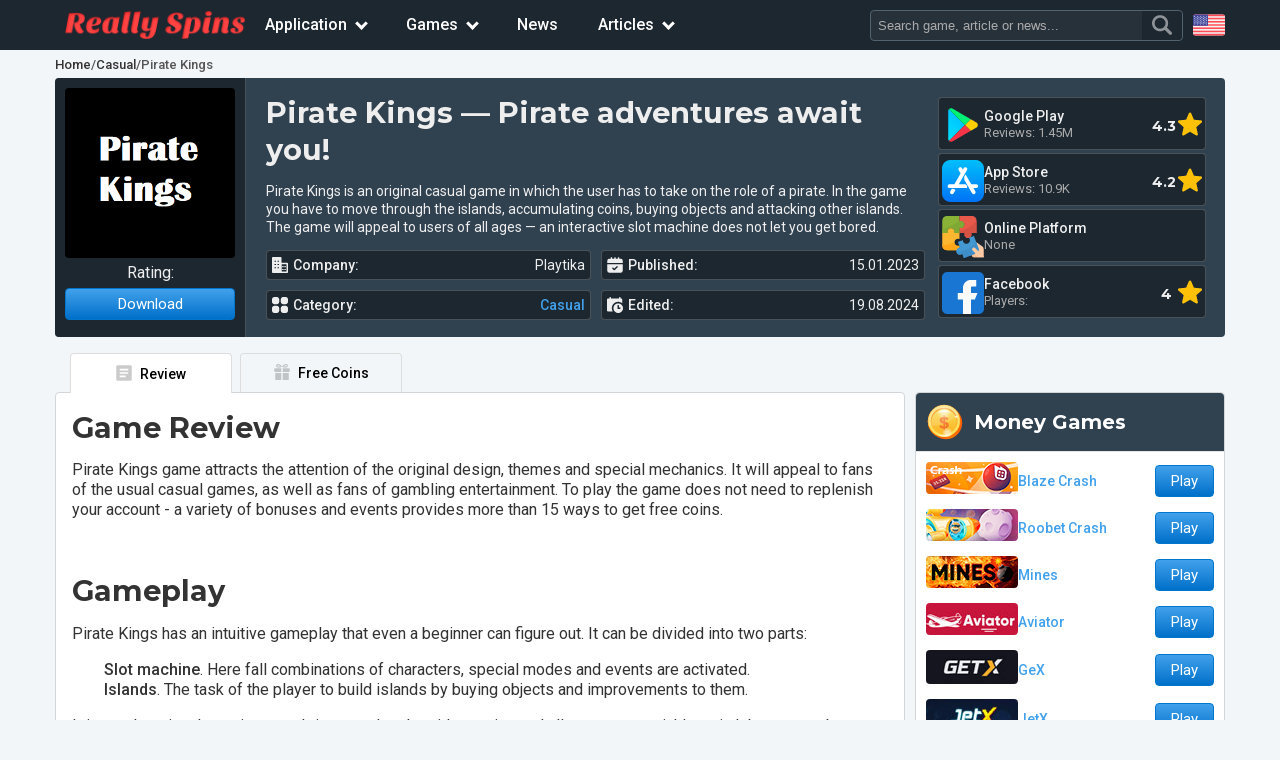

--- FILE ---
content_type: text/html; charset=UTF-8
request_url: https://reallyspins.com/casual/pirate-kings/
body_size: 11702
content:
<!doctype html>
<html lang="en">
<head>
    <base href="/">
<meta charset="UTF-8">
<meta name="viewport"
      content="width=device-width, user-scalable=no, initial-scale=1.0, maximum-scale=1.0, minimum-scale=1.0">
<meta http-equiv="X-UA-Compatible" content="ie=edge">

<title>Pirate Kings — Guides, Reviews, Game Mechanics and Secrets</title>
<meta name="description" content="Create your own island and search for treasure in the colorful casual game Pirate Kings. Learn the secrets of the game and become the richest pirate!" />

<link rel="canonical" href="https://reallyspins.com/casual/pirate-kings/" />
<link rel="alternate" hreflang="en" href="https://reallyspins.com/casual/pirate-kings/">
<link rel="alternate" hreflang="ru" href="https://reallyspins.com/ru/casual/pirate-kings/">






<link rel="preconnect" href="https://fonts.googleapis.com">
<link rel="preconnect" href="https://fonts.gstatic.com" crossorigin>
<link href="https://fonts.googleapis.com/css2?family=Montserrat:wght@500;600;700&family=Roboto:wght@400;500&display=swap" rel="stylesheet">


<meta property="og:title" content="Pirate Kings — Pirate adventures await you!" />
<meta property="og:type" content="article" />
<meta property="og:url" content="https://reallyspins.com/casual/pirate-kings/" />
<meta property="og:description" content="Create your own island and search for treasure in the colorful casual game Pirate Kings. Learn the secrets of the game and become the richest pirate!" />
<meta property="og:site_name" content="Really Spins" />
<meta property="og:locale" content="ru" />
<meta property="og:image" content="https://reallyspins.com/images/free-coins-system.jpg" />

<meta name="twitter:card" content="summary" />

<meta name="twitter:title" content="Pirate Kings — Pirate adventures await you!" />
<meta name="twitter:description" content="Create your own island and search for treasure in the colorful casual game Pirate Kings. Learn the secrets of the game and become the richest pirate!" />
<meta name="twitter:image" content="https://reallyspins.com/images/free-coins-system.jpg" />

<link rel="apple-touch-icon" sizes="180x180" href="/images/favicon/apple-touch-icon.png">
<link rel="icon" type="image/png" sizes="32x32" href="/images/favicon/favicon-32x32.png">
<link rel="icon" type="image/png" sizes="16x16" href="/images/favicon/favicon-16x16.png">
<link rel="manifest" href="/images/favicon/site.webmanifest">
<link rel="mask-icon" href="/images/favicon/safari-pinned-tab.svg" color="#00313f">
<link rel="shortcut icon" href="/images/favicon/favicon.ico">
<meta name="msapplication-TileColor" content="#2b5797">
<meta name="msapplication-config" content="/images/favicon/browserconfig.xml">
<meta name="theme-color" content="#050b2c">





<link rel='stylesheet' href='/assets/components/minifyx/cache/styles_955ca0b64b.min.css' type='text/css' media='all' />

<!-- Google tag (gtag.js) -->
<script async src="https://www.googletagmanager.com/gtag/js?id=G-NY95RD7JR7"></script>
<script>
    var social_image = "https://reallyspins.com/images/free-coins-system.jpg";

    window.dataLayer = window.dataLayer || [];
    function gtag(){dataLayer.push(arguments);}
    gtag('js', new Date());

    gtag('config', 'G-NY95RD7JR7');
</script>
    <script type="application/ld+json">
    {
        "@context": "https://schema.org",
        "@type": "SoftwareApplication",
        "name": "Pirate Kings",
        "operatingSystem": "Android, iOS",
        "applicationCategory": "GameApplication",
        "aggregateRating": {
            "@type": "AggregateRating",
            "ratingValue": "3.1",
            "ratingCount": "55"
        },
        "offers": {
            "@type": "Offer",
            "price": "0"
        }
    }
</script>
<script type="text/javascript">if (typeof TicketsConfig == "undefined")  {TicketsConfig={"ctx":"web","jsUrl":"\/assets\/components\/tickets\/js\/web\/","cssUrl":"\/assets\/components\/tickets\/css\/web\/","actionUrl":"\/assets\/components\/tickets\/action.php","close_all_message":"close all","tpanel":0,"enable_editor":0};} else {MergeConfig={"ctx":"web","jsUrl":"\/assets\/components\/tickets\/js\/web\/","cssUrl":"\/assets\/components\/tickets\/css\/web\/","actionUrl":"\/assets\/components\/tickets\/action.php","close_all_message":"close all","tpanel":0,"enable_editor":0}; for (var attrname in MergeConfig) { TicketsConfig[attrname] = MergeConfig[attrname]; }}</script>
<script type="text/javascript">TicketsConfig.formBefore = 0;TicketsConfig.thread_depth = 0;</script>
</head>
<body>

<header id="header" class="header-wrapper">
    <div class="container">
        <div class="header fl">
            <div class="header-logo">
                <a href="https://reallyspins.com/"><img width="180" src="/images/template/logo.png" alt="Really Spins"></a>
            </div>
            <div id="header-menu" class="header-menu">
                <nav class="header-nav" role="navigation" itemscope itemtype="http://schema.org/SiteNavigationElement">

                    <ul class="nav"><li  class="nav-item">
    
        <span class="nav-span no-select">Application</span>
    
    <ul class="nav-child"><li class="nav-item"><a itemprop="url"  class="nav-link" href="https://reallyspins.com/casual" ><span itemprop="name">Casual</span></a></li><li class="nav-item"><a itemprop="url"  class="nav-link" href="https://reallyspins.com/free-casino/" ><span itemprop="name">Free Casino</span></a></li><li class="nav-item"><a itemprop="url"  class="nav-link" href="https://reallyspins.com/cards-games" ><span itemprop="name">Cards Games</span></a></li></ul>
</li><li  class="nav-item">
    
        <span class="nav-span no-select">Games</span>
    
    <ul class="nav-child"><li class="nav-item"><a itemprop="url"  class="nav-link" href="https://reallyspins.com/games/aviator" ><span itemprop="name">Aviator</span></a></li><li class="nav-item"><a itemprop="url"  class="nav-link" href="https://reallyspins.com/games/getx" ><span itemprop="name">GeX</span></a></li><li class="nav-item"><a itemprop="url"  class="nav-link" href="https://reallyspins.com/games/jetx" ><span itemprop="name">JetX</span></a></li><li class="nav-item"><a itemprop="url"  class="nav-link" href="https://reallyspins.com/games/plinko" ><span itemprop="name">Plinko</span></a></li><li class="nav-item"><a itemprop="url"  class="nav-link" href="https://reallyspins.com/games/mines" ><span itemprop="name">Mines</span></a></li><li class="nav-item"><a itemprop="url"  class="nav-link" href="https://reallyspins.com/games/roobet-crash" ><span itemprop="name">Roobet Crash</span></a></li><li class="nav-item"><a itemprop="url"  class="nav-link" href="https://reallyspins.com/games/blaze-crash" ><span itemprop="name">Blaze Crash</span></a></li></ul>
</li><li  class="nav-item">
    <a itemprop="url" class="nav-link" href="https://reallyspins.com/news/"><span itemprop="name">News</span></a>
    
</li><li  class="nav-item">
    
        <span class="nav-span no-select">Articles</span>
    
    <ul class="nav-child"><li class="nav-item"><a itemprop="url"  class="nav-link" href="https://reallyspins.com/guides/" ><span itemprop="name">Guides</span></a></li><li class="nav-item"><a itemprop="url"  class="nav-link" href="https://reallyspins.com/blog/" ><span itemprop="name">Blog</span></a></li></ul>
</li></ul>
                </nav>

                <div class="header-search">
                    <form class="header-search-form" action="/search" name="q">
                        <input id="search" required placeholder="Search game, article or news..." type="search">
                        <button type="submit"><img width="20" src="/images/icons/search.svg" alt="Search"></button>
                    </form>
                </div>

                <div id="header-lang" class="header-lang">
                    <ul class="header-lang-item">
                        <li class="header-lang-current">
                            <img src="/images/icons/en.svg" alt="en">

                            <ul class="header-lang-other">
                                <li><a href="https://reallyspins.com/ru/casual/pirate-kings/"><img src="/images/icons/ru.svg" alt="ru"></a></li>
                                

                                
                                
                                
                                
                            </ul>
                        </li>
                    </ul>

                </div>
            </div>

            <div id="searchIcon" class="header-searchIcon">
                <img width="28" src="/images/icons/search.svg" alt="Search Icon">
            </div>
            <div class="header-hamburger">
                <div id="hamburger" class="btn-hamburger"></div>
            </div>
        </div>
    </div>
</header>

<div class="breadcrumbs">
    <div class="container">
        <ul itemscope="" itemtype="https://schema.org/BreadcrumbList" id="breadcrumbs"><li>
    						  <span itemscope="" itemprop="itemListElement" itemtype="https://schema.org/ListItem">
    						      <a title="Home" itemprop="item" href="https://reallyspins.com/">
    						          <span itemprop="name">Home</span>
    						          <meta itemprop="position" content="1">
    						      </a>
    						  </span>
    </li><li><span class="separator">/</span></li><li>
    						  <span itemscope="" itemprop="itemListElement" itemtype="https://schema.org/ListItem">
    						      <a title="Casual" itemprop="item" href="https://reallyspins.com/casual">
    						          <span itemprop="name">Casual</span>
    						          <meta itemprop="position" content="2">
    						      </a>
    						  </span>
    </li><li><span class="separator">/</span></li><li>
    								<span itemscope="" itemprop="itemListElement" itemtype="https://schema.org/ListItem">
    									<span itemprop="name">Pirate Kings</span>
    									<meta itemprop="position" content="3">
    									<meta itemprop="item" content="https://reallyspins.com/casual/pirate-kings/">
    								</span>
    </li></ul>
    </div>
</div>

<div class="container">
    <div class="wrapper">
        <div class="post-wrapper" role="main" itemscope itemprop="mainContentOfPage">
            <main class="post post-application">
                <article class="post-inner">
                    <div class="post-header">
                        <div class="post-header-inner">
    <div class="post-header-left">
        <div class="post-header-inner">
            <div class="post-header-brand">
                <img src="/images/casual/pirate-kings/129.png" alt="Logo Pirate Kings">

                    <div class="post-header-rating">
                        Rating:
                        <div class="rating-page" data-rating="3.1090909090909" data-id="109" data-readonly="false"></div>
                    </div>
                    <div class="post-header-btn">
                        
                          <a class="button-apple" href="https://reallyspins.com/casual/pirate-kings/#download">Download</a>
                        
                    </div>
            </div>
            <div class="post-header-info">
                <h1 class="post-header-title">Pirate Kings — Pirate adventures await you!</h1>
                <p class="post-header-description">Pirate Kings is an original casual game in which the user has to take on the role of a pirate. In the game you have to move through the islands, accumulating coins, buying objects and attacking other islands. The game will appeal to users of all ages — an interactive slot machine does not let you get bored.</p>
                <div class="post-header-meta">
                    <div class="meta-row">
                        <div class="meta-key"><i class="icon icon-company"></i>Company:</div>
                        <div class="meta-value">Playtika</div>
                    </div>
                    <div class="meta-row">
                        <div class="meta-key"><i class="icon icon-published"></i>Published:</div>
                        <div class="meta-value">15.01.2023</div>
                    </div>
                    <div class="meta-row">
                        <div class="meta-key"><i class="icon icon-category"></i>Category:</div>
                        <div class="meta-value"><a href="https://reallyspins.com/casual">Casual</a></div>
                    </div>
                    <div class="meta-row">
                        <div class="meta-key"><i class="icon icon-editedon"></i>Edited:</div>
                        <div class="meta-value">19.08.2024</div>
                    </div>
                </div>

            </div>
        </div>
    </div>

    <div class="post-header-right">
        <div class="app-platform">
            <div class="app-platform-logo">
                <i class="icon icon-googleplay"></i>
            </div>
            <div class="app-platform-info">
                <div class="app-platform-info-title">Google Play</div>
                <div class="app-platform-info-desc">Reviews: 1.45M</div>
            </div>
            <div class="app-platform-rating">4.3<i class="icon icon-starrating"></i></div>

        </div>
        <div class="app-platform">
            <div class="app-platform-logo">
                <i class="icon icon-appstore"></i>
            </div>
            <div class="app-platform-info">
                <div class="app-platform-info-title">App Store</div>
                <div class="app-platform-info-desc">Reviews: 10.9K</div>
            </div>
            <div class="app-platform-rating">4.2<i class="icon icon-starrating"></i></div>
        </div>
        <div class="app-platform">
            <div class="app-platform-logo">
                <i class="icon icon-website"></i>
            </div>

            <div class="app-platform-info">
                <div class="app-platform-info-title">Online Platform</div>
                <div class="app-platform-info-desc">
                    
                None
                </div>
                </div>
            
        </div>
        <div class="app-platform">
            <div class="app-platform-logo">
                <i class="icon icon-facebook"></i>
            </div>

            <div class="app-platform-info">
                <div class="app-platform-info-title">Facebook</div>
                <div class="app-platform-info-desc">
                    Players: 
                </div>
            </div>
            <div class="app-platform-rating">4 <i class="icon icon-starrating"></i> </div>
        </div>
    </div>
</div>



                    </div>

                    <div class="tabs">
                        <div class="tab tab-current">

                            <span class="tab-link no-select"><i class="tab-icon icon-tab-review"></i> Review</span>
                        </div>
                        <div class="tab">

                            <a class="tab-link no-select" href="https://reallyspins.com/casual/pirate-kings/free-coins-shields-and-spins"><i class="tab-icon icon-tab-gift"></i> Free Coins</a>
                        </div>
                    </div>
                    <div class="post-content">
                        <div class="box">
                         <h2>Game Review</h2>
<p>Pirate Kings game attracts the attention of the original design, themes and special mechanics. It will appeal to fans of the usual casual games, as well as fans of gambling entertainment. To play the game does not need to replenish your account - a variety of bonuses and events provides more than 15 ways to get free coins.</p>
<p> </p>
<h3>Gameplay</h3>
<p>Pirate Kings has an intuitive gameplay that even a beginner can figure out. It can be divided into two parts:</p>
<ol>
<li><strong>Slot machine</strong>. Here fall combinations of characters, special modes and events are activated.</li>
<li><strong>Islands</strong>. The task of the player to build islands by buying objects and improvements to them.</li>
</ol>
<p>It is worth noting the main menu. It is moved to the side section and allows you to quickly switch between tabs. </p>
<h4>In-game slot machine</h4>
<p>This is one of the main components of Pirate Kings gameplay. The machine is implemented according to the classical principle: players spin the reels and the prize is determined based on the combination of symbols. Some images on the machine activate additional game modes. Bonuses and events are also dropped in the window with the machine. </p>
<h4>Symbols and combinations</h4>
<p>A lot depends on the symbols on the machine. It's not only about the size of the prize money, but also about special modes. Let's analyze the main prize combinations, which depend on the falling out symbols:</p>
<ul>
<li><strong>Image of a coin with a skull</strong>. Activates the mode of stealing from other users.</li>
<li><strong>Image of the gun</strong>. Activates attack mode on other players' villages.</li>
<li><strong>Vial</strong>. Charges free spins (you can learn more on the <a href="https://reallyspins.com/casual/pirate-kings/free-coins-shields-and-spins">Pirate Kisgs free spins and coins page</a>).</li>
<li><strong>Coins and a pot of gold</strong>. Depending on the number of identical symbols, rolls a certain cash prize.</li>
</ul>
<p>These are the main symbols that can be observed on the machine. Each of them falls randomly and provides a certain winnings. </p>
<h3>Levels</h3>
<p>The level in the game is expressed in stars - the progress bar is displayed at the top of the game. Part of the levels are tied to islands, namely to purchases. One star is awarded with each purchased object. Stars are also awarded for the complete construction of islands. </p>
<h3>Building an island Pirate Kings</h3>
<p>In the game, users have to build themed islands. Each one is unique, as it is dedicated to a specific thematic period, era or country. To completely build an island, you need to buy 5 objects and 5 additions to them - a total of 25 purchases. Once an island is completely built, the user moves on to the next one and receives a prize. </p>
<h3>Advancement by Levels</h3>
<p>To advance through the level, you must completely build the island. As soon as this is done, a prize is awarded and an extra star is credited to the progress bar. The prize consists of several parts - it can be a pack of coins, cards of different rarity levels, and free spins. As soon as the island is passed, a new one is automatically opened. </p>
<h3>Attack on other islands</h3>
<p>As soon as the slot machine has 3 symbols with the image of a cannon and the word "<strong>Attack</strong>", a special mode is activated. In it you have to attack the villages of other players. Once the mode is started, you need to choose one of the 4 targets - each of them provides a different cash prize. It is impossible to miss, but the value of the prize depends on the chosen target. </p>
<h3>Stealing coins from foreign islands</h3>
<p>This is a special mode, which is activated when 3 images of skull with the word "<strong>Steal</strong>" appear on the machine. In it the user can steal coins from other players - you only need to choose one of the points. Each of them hides a different prize, so the winnings depend only on the luck of the player. </p>
<h3>Pirates</h3>
<p>In Pirate Kings, it is possible to change the appearance of a pirate. You can do this simply by going from the side menu to the "My Pirates" section. There you need to select a new character. Most of the pirates are unlocked in the course of the game. They are divided into 3 categories by rarity:</p>
<ul>
<li>Common;</li>
<li>Rare;</li>
<li>Legendary.</li>
</ul>
<p>There are 10 pirates in each collection. To speed up the collection or to get a rare appearance, you can buy it for real money. The cost of purchase depends on the value of the particular pirate.</p>
<h3>Collection of cards in Pirate Kings</h3>
<p>One of the types of rewards in the game are cards. They are given not only for the complete construction of the island, but also dropped randomly, and can be hidden in chests. The cards are divided into collections - you can see them at the top of the game panel. Each album has a different number of cards, as well as their value.</p>
<p>Once the collection is collected, a special prize is awarded. It consists of two parts - free spins and from 1 million coins. Cards can be exchanged with friends. This will allow a much faster collection of cards. </p>
<h3>Events</h3>
<p>One of the advantages of the game Pirate Kings is the presence of exclusive events. They are presented in several types and give you the opportunity to get additional cash prizes. The conditions of each event are different. For example, in "Treasure Hunt" you have to guess a mini-crossword puzzle, and the event "<strong>SuperCharge Totem Chase</strong>" provides the collection of exclusive totems.</p>
<p>Events are activated randomly. They are displayed on the main page, where you can also examine the conditions of participation in the event and the expected prize. The most valuable in terms of the amount of winnings are the events that provide special prizes and completion of the progress bar. </p>
<h2 id="download">Download Pirate Kings app for Android and iOS</h2>
<p>You can download the game on devices with Android and iOS. Downloading is performed according to a simple algorithm:</p>
<ol>
<li>Go to the link or open the official marketplace like Google Play or App Store.</li>
<li>Press the "<strong>Install</strong>" button.</li>
<li>Wait for the end of the installation.</li>
<li>Launch the application.</li>
</ol>
<p>Find the download link here. In this case, you will only need to follow the link and perform the installation in the classic way. Before proceeding to install the software, you need to make sure that it meets the technical requirements. It is also worth checking the age threshold. </p>
<h2>Advantages and disadvantages</h2>
<div class="table-responsive"><table style="border-collapse: collapse; width: 99.85%; height: 108px;" border="1">
<tbody>
<tr style="height: 18px;">
<td style="width: 49.737%; text-align: center; height: 18px;"><strong>Pros</strong></td>
<td style="width: 49.737%; text-align: center; height: 18px;"><strong>Cons</strong></td>
</tr>
<tr style="height: 18px;">
<td style="width: 49.737%; text-align: center; height: 18px;">Large number of levels and islands</td>
<td style="width: 49.737%; text-align: center; height: 18px;">The number of spins is limited</td>
</tr>
<tr style="height: 18px;">
<td style="width: 49.737%; text-align: center; height: 18px;">Ability to change the appearance of the main character</td>
<td style="width: 49.737%; text-align: center; height: 18px;">There is a risk of attack from other users</td>
</tr>
<tr style="height: 18px;">
<td style="width: 49.737%; text-align: center; height: 18px;">In-game slot machine</td>
<td style="width: 49.737%; text-align: center; height: 18px;">Bonuses are valid for a limited time</td>
</tr>
<tr style="height: 18px;">
<td style="width: 49.737%; text-align: center; height: 18px;">Variety of bonuses</td>
<td style="width: 49.737%; text-align: center; height: 18px;"> </td>
</tr>
<tr style="height: 18px;">
<td style="width: 49.737%; text-align: center; height: 18px;">Ability to build a collection of exclusive cards</td>
<td style="width: 49.737%; text-align: center; height: 18px;"> </td>
</tr>
</tbody>
</table></div>
<h2>Conclusion</h2>
<p>Pirate Kings is a simple casual game that quickly grabs your attention. It will appeal to users of all ages. Despite the simple rules, the original mechanics of the game in comparison to games like <a href="https://reallyspins.com/casual/island-king/">Island Kings</a>, <a href="https://reallyspins.com/casual/coin-master/">Coin Master</a> and <a href="https://reallyspins.com/casual/crazy-fox/">Crazy Fox</a> attract attention - in addition to the in-game machine, you can also notice the presence of original events and the ability to interact with other users. </p>
                            
<h2 class="faq-title">FAQ</h2>
<div class="faq" itemscope="" itemtype="https://schema.org/FAQPage">
    
    <div class="faq-block" itemprop="mainEntity" itemscope itemtype="https://schema.org/Question" data-accordion="acc-1">
        <h3 class="faq-question" itemprop="name">How many islands are there in the game?</h3>
        <div class="faq-answer" id="acc-1" itemscope itemprop="acceptedAnswer" itemtype="https://schema.org/Answer">
             <div itemprop="text">
                <p>The number of islands on the Pirate Kings map is constantly being updated. At the time of writing the review, there were more than 200 and each one is unique in its basis.</p>
            </div>
        </div>
    </div>
    <div class="faq-block" itemprop="mainEntity" itemscope itemtype="https://schema.org/Question" data-accordion="acc-2">
        <h3 class="faq-question" itemprop="name">How do I buy objects for the island?</h3>
        <div class="faq-answer" id="acc-2" itemscope itemprop="acceptedAnswer" itemtype="https://schema.org/Answer">
             <div itemprop="text">
                <p>To do this is simple: under the desired object you need to click "<strong>Buy</strong>" button. Each object provides for 5 improvements, so a total of 25 purchases is available on the island.</p>
            </div>
        </div>
    </div>
    <div class="faq-block" itemprop="mainEntity" itemscope itemtype="https://schema.org/Question" data-accordion="acc-3">
        <h3 class="faq-question" itemprop="name">What special modes are available in Pirate Kings?</h3>
        <div class="faq-answer" id="acc-3" itemscope itemprop="acceptedAnswer" itemtype="https://schema.org/Answer">
             <div itemprop="text">
                <p>There are 2 special modes available in the game - attacking other villages and stealing coins from other users. Both modes are activated if thematic symbols fall on the machine: a skull with the inscription "<strong>Steal</strong>" or the image of a gun.</p>
            </div>
        </div>
    </div>
    <div class="faq-block" itemprop="mainEntity" itemscope itemtype="https://schema.org/Question" data-accordion="acc-4">
        <h3 class="faq-question" itemprop="name">How do I get coins to advance through the levels?</h3>
        <div class="faq-answer" id="acc-4" itemscope itemprop="acceptedAnswer" itemtype="https://schema.org/Answer">
             <div itemprop="text">
                <p>To do this you need to spin the in-game machine - every combination that falls out can bring free coins to play. Also an advantage is the presence of daily bonuses.</p>
            </div>
        </div>
    </div>
    <div class="faq-block" itemprop="mainEntity" itemscope itemtype="https://schema.org/Question" data-accordion="acc-5">
        <h3 class="faq-question" itemprop="name">How do I change the appearance of a pirate?</h3>
        <div class="faq-answer" id="acc-5" itemscope itemprop="acceptedAnswer" itemtype="https://schema.org/Answer">
             <div itemprop="text">
                <p>To change the pirate look, you need to go to the menu and open the section "<strong>My Pirates</strong>". After that, it remains to select a pirate from the available ones and it will be automatically changed.</p>
            </div>
        </div>
    </div>
    <div class="faq-block" itemprop="mainEntity" itemscope itemtype="https://schema.org/Question" data-accordion="acc-6">
        <h3 class="faq-question" itemprop="name">What are the most valuable symbols in the game?</h3>
        <div class="faq-answer" id="acc-6" itemscope itemprop="acceptedAnswer" itemtype="https://schema.org/Answer">
             <div itemprop="text">
                <p>The most valuable prizes bring the image of pots of gold. If 3 such symbols fall in one line, a large cash prize is accrued.</p>
            </div>
        </div>
    </div>
</div> 
                            <div class="post-footer">
                                <div class="post-author">
    <div class="author-logo"><img src="/images/authors/tatyana-storozhenko.png" width="128" alt="Photo Tatyana Storozhenko"></div>
    <div class="author-desc">
        <div class="author-name">Author: <a rel="author" href="https://reallyspins.com/about-us/tatyana-storozhenko">Tatyana Storozhenko</a></div>
        <div class="author-job">Site Editor</div>
        <div class="author-desc">Tatyana is the author of expert articles on ReallySpins. She has been working in the gambling industry for more than 4 years. She knows the essence of online casinos from beginning to end, so the information on the site is carefully checked by many criteria. When writing reviews and analyses, the emphasis is on truthfulness and usefulness.</div>
    </div>

</div>  
                                <div class="vote-block">
    <div class="vote-block-title">Vote</div>
    <div class="rating-page" data-rating="3.1090909090909" data-id="109" data-starSize="16"></div>
    <div class="vote-block-desc">Rate: 3.1 · 55 voted</div>
</div>
                            </div>

                        </div>

                    <div class="post-comments">
                        <div class="box">
                            <div class="comments">
    

    <h3 class="title">Comments (<span id="comment-total">6</span>)</h3>

    <div id="comments-wrapper">
        <ol class="comment-list" id="comments"></ol>
    </div>

    <div id="comments-tpanel">
        <div id="tpanel-refresh"></div>
        <div id="tpanel-new"></div>
    </div>
</div><div id="comment-new-link">
    <a href="#" class="button-apple">Write comment</a>
</div>

<div id="comment-form-placeholder">
    <form id="comment-form" action="" method="post" class="well">
        <div id="comment-preview-placeholder"></div>
        <input type="hidden" name="thread" value="resource-109"/>
        <input type="hidden" name="parent" value="0"/>
        <input type="hidden" name="id" value="0"/>
        <input type="hidden" name="form_key" value="a6e2ea3b4390755eac5358a12ec5db95">

        <div class="form-first">
            <div class="form-group">
           
            <input placeholder="Ваше имя" type="text" name="name" value="" id="comment-name" class="form-control"/>
             <label  for="comment-name">Author</label>
            <span class="error"></span>
        </div>

        <div class="form-group">
           
            <input placeholder="Почта" type="text" name="email" value="" id="comment-email" class="form-control"/>
             <label for="comment-email">Email</label>
            <span class="error"></span>
        </div>
        </div>
        

        <div class="form-group">
            <label for="comment-editor"></label>
            <textarea name="text" id="comment-editor" cols="30" rows="10" class="form-control"></textarea>
            <span class="error" id="text-error"></span>
        </div>

        


        <div class="form-footer">
            <div class="form-group">
    <label for="comment-captcha" id="comment-captcha">Enter the amount 10 + 4</label>
    <input type="text" name="captcha" value="" id="comment-captcha" class="form-control" />
    <span class="error"></span>
</div>

             <div class="form-actions">
          
            <input type="submit" class="button-apple" value="Write"
                   title="Ctrl + Shift + Enter"/>
            <span class="time"></span>
        </div>
        </div>
       
    </form>
</div>

                        </div>
                    </div>

                    </div>
                </article>
            </main>
            <aside class="aside" role="complementary" itemscope itemtype="http://schema.org/WPSideBar">
                <section class="sidebar sidebar-games">
    <div class="sidebar-title">
        <div class="sidebar-icon icon-sidebar-games"></div>
        <h3>Money Games</h3>
    </div>
    <div class="sidebar-content">
        <div class="game">
            <a href="https://reallyspins.com/games/blaze-crash" rel="nofollow"><img class="game-logo" src="images/games/blaze-crash/blaze-crash-logo-mini.png" alt="Logo Blaze Crash"></a>
            <div class="game-info">
                <a href="https://reallyspins.com/games/blaze-crash" class="game-title">Blaze Crash</a>
                <div class="rating">
                    <div class="rating-page" data-rating="2.56" data-id="233" data-starSize="9" data-readonly="1"></div>
                </div></div>
            <div class="game-play"><a rel="nofollow" href="https://reallyspins.com/games/blaze-crash" class="button-apple">Play</a></div>
        </div>
<div class="game">
            <a href="https://reallyspins.com/games/roobet-crash" rel="nofollow"><img class="game-logo" src="images/games/roobet-crash/roobet-crash-logo-mini.png" alt="Logo Roobet Crash"></a>
            <div class="game-info">
                <a href="https://reallyspins.com/games/roobet-crash" class="game-title">Roobet Crash</a>
                <div class="rating">
                    <div class="rating-page" data-rating="2.2125" data-id="221" data-starSize="9" data-readonly="1"></div>
                </div></div>
            <div class="game-play"><a rel="nofollow" href="https://reallyspins.com/games/roobet-crash" class="button-apple">Play</a></div>
        </div>
<div class="game">
            <a href="https://reallyspins.com/games/mines" rel="nofollow"><img class="game-logo" src="images/games/mines/mines-logo-mini.png" alt="Logo Mines"></a>
            <div class="game-info">
                <a href="https://reallyspins.com/games/mines" class="game-title">Mines</a>
                <div class="rating">
                    <div class="rating-page" data-rating="3.7698412698413" data-id="150" data-starSize="9" data-readonly="1"></div>
                </div></div>
            <div class="game-play"><a rel="nofollow" href="https://reallyspins.com/games/mines" class="button-apple">Play</a></div>
        </div>
<div class="game">
            <a href="https://reallyspins.com/games/aviator" rel="nofollow"><img class="game-logo" src="images/games/aviator/aviator-little.jpg" alt="Logo Aviator"></a>
            <div class="game-info">
                <a href="https://reallyspins.com/games/aviator" class="game-title">Aviator</a>
                <div class="rating">
                    <div class="rating-page" data-rating="3.625" data-id="117" data-starSize="9" data-readonly="1"></div>
                </div></div>
            <div class="game-play"><a rel="nofollow" href="https://reallyspins.com/games/aviator" class="button-apple">Play</a></div>
        </div>
<div class="game">
            <a href="https://reallyspins.com/games/getx" rel="nofollow"><img class="game-logo" src="images/games/getx/getx-little.jpg" alt="Logo GeX"></a>
            <div class="game-info">
                <a href="https://reallyspins.com/games/getx" class="game-title">GeX</a>
                <div class="rating">
                    <div class="rating-page" data-rating="3.6111111111111" data-id="118" data-starSize="9" data-readonly="1"></div>
                </div></div>
            <div class="game-play"><a rel="nofollow" href="https://reallyspins.com/games/getx" class="button-apple">Play</a></div>
        </div>
<div class="game">
            <a href="https://reallyspins.com/games/jetx" rel="nofollow"><img class="game-logo" src="images/games/jetx/jetx-little.jpg" alt="Logo JetX"></a>
            <div class="game-info">
                <a href="https://reallyspins.com/games/jetx" class="game-title">JetX</a>
                <div class="rating">
                    <div class="rating-page" data-rating="4.1" data-id="119" data-starSize="9" data-readonly="1"></div>
                </div></div>
            <div class="game-play"><a rel="nofollow" href="https://reallyspins.com/games/jetx" class="button-apple">Play</a></div>
        </div>
<div class="game">
            <a href="https://reallyspins.com/games/plinko" rel="nofollow"><img class="game-logo" src="images/games/plinko/plinko-little.jpg" alt="Logo Plinko"></a>
            <div class="game-info">
                <a href="https://reallyspins.com/games/plinko" class="game-title">Plinko</a>
                <div class="rating">
                    <div class="rating-page" data-rating="3.1904761904762" data-id="120" data-starSize="9" data-readonly="1"></div>
                </div></div>
            <div class="game-play"><a rel="nofollow" href="https://reallyspins.com/games/plinko" class="button-apple">Play</a></div>
        </div>
    </div>
</section>
                <section class="sidebar sidebar-apps">
    <div class="sidebar-title">
        <div class="sidebar-icon icon-sidebar-casual"></div>
        <h3>Casual</h3>
    </div>
    <div class="sidebar-content">
        <div class="app">
            <a href="https://reallyspins.com/casual/crazy-fox/" rel="nofollow"><img class="app-logo" width="48" src="images/casual/crazy-fox/crazy-fox-logo.jpg" alt="Logo Crazy Fox"></a>
            <div class="app-info">
                <a href="https://reallyspins.com/casual/crazy-fox/" class="game-title">Crazy Fox</a>
                <div class="rating">
                    <div class="rating-page" data-rating="3.4836956521739" data-id="199" data-starSize="9" data-readonly="1"></div>
                </div></div>
            <div class="app-play"><a rel="nofollow" href="https://reallyspins.com/casual/crazy-fox/"><i class="sidebar-icon icon-sidebar-go"></i></a></div>
        </div>
<div class="app">
            <a href="https://reallyspins.com/casual/pet-master/" rel="nofollow"><img class="app-logo" width="48" src="images/casual/petmaster/pet-master-logo.jpg" alt="Logo Pet Master"></a>
            <div class="app-info">
                <a href="https://reallyspins.com/casual/pet-master/" class="game-title">Pet Master</a>
                <div class="rating">
                    <div class="rating-page" data-rating="3.3055555555556" data-id="145" data-starSize="9" data-readonly="1"></div>
                </div></div>
            <div class="app-play"><a rel="nofollow" href="https://reallyspins.com/casual/pet-master/"><i class="sidebar-icon icon-sidebar-go"></i></a></div>
        </div>
<div class="app">
            <a href="https://reallyspins.com/casual/coin-master/" rel="nofollow"><img class="app-logo" width="48" src="images/logo/coin-master.jpg" alt="Logo Coin Master"></a>
            <div class="app-info">
                <a href="https://reallyspins.com/casual/coin-master/" class="game-title">Coin Master</a>
                <div class="rating">
                    <div class="rating-page" data-rating="3.2577319587629" data-id="105" data-starSize="9" data-readonly="1"></div>
                </div></div>
            <div class="app-play"><a rel="nofollow" href="https://reallyspins.com/casual/coin-master/"><i class="sidebar-icon icon-sidebar-go"></i></a></div>
        </div>
<div class="app">
            <a href="https://reallyspins.com/casual/pirate-kings/" rel="nofollow"><img class="app-logo" width="48" src="images/casual/pirate-kings/129.png" alt="Logo Pirate Kings"></a>
            <div class="app-info">
                <a href="https://reallyspins.com/casual/pirate-kings/" class="game-title">Pirate Kings</a>
                <div class="rating">
                    <div class="rating-page" data-rating="3.1090909090909" data-id="109" data-starSize="9" data-readonly="1"></div>
                </div></div>
            <div class="app-play"><a rel="nofollow" href="https://reallyspins.com/casual/pirate-kings/"><i class="sidebar-icon icon-sidebar-go"></i></a></div>
        </div>
<div class="app">
            <a href="https://reallyspins.com/casual/island-king/" rel="nofollow"><img class="app-logo" width="48" src="images/casual/island-king/island-king-logo.png" alt="Logo Island King"></a>
            <div class="app-info">
                <a href="https://reallyspins.com/casual/island-king/" class="game-title">Island King</a>
                <div class="rating">
                    <div class="rating-page" data-rating="3.5882352941176" data-id="107" data-starSize="9" data-readonly="1"></div>
                </div></div>
            <div class="app-play"><a rel="nofollow" href="https://reallyspins.com/casual/island-king/"><i class="sidebar-icon icon-sidebar-go"></i></a></div>
        </div>
    </div>
</section>
                <section class="sidebar sidebar-apps">
    <div class="sidebar-title">
        <div class="sidebar-icon icon-sidebar-casino"></div>
        <h3>Free Casino</h3>
    </div>
    <div class="sidebar-content">
        <div class="app">
            <a href="https://reallyspins.com/free-casino/billionaire-casino-review/" rel="nofollow"><img class="app-logo" width="48" src="images/casino/billionaire-casino-slots/billionaire-casino-slots-logo.jpg" alt="Logo Billionaire Casino Slots 777"></a>
            <div class="app-info">
                <a href="https://reallyspins.com/free-casino/billionaire-casino-review/" class="game-title">Billionaire Casino Slots 777</a>
                <div class="rating">
                    <div class="rating-page" data-rating="2.7016129032258" data-id="185" data-starSize="9" data-readonly="1"></div>
                </div></div>
            <div class="app-play"><a rel="nofollow" href="https://reallyspins.com/free-casino/billionaire-casino-review/"><i class="sidebar-icon icon-sidebar-go"></i></a></div>
        </div>
<div class="app">
            <a href="https://reallyspins.com/free-casino/slot-bonanza/" rel="nofollow"><img class="app-logo" width="48" src="images/casino/slot-bonanza/slot-bonanza-logo.png" alt="Logo Slot Bonanza"></a>
            <div class="app-info">
                <a href="https://reallyspins.com/free-casino/slot-bonanza/" class="game-title">Slot Bonanza</a>
                <div class="rating">
                    <div class="rating-page" data-rating="2.8310502283105" data-id="258" data-starSize="9" data-readonly="1"></div>
                </div></div>
            <div class="app-play"><a rel="nofollow" href="https://reallyspins.com/free-casino/slot-bonanza/"><i class="sidebar-icon icon-sidebar-go"></i></a></div>
        </div>
<div class="app">
            <a href="https://reallyspins.com/free-casino/cash-frenzy/" rel="nofollow"><img class="app-logo" width="48" src="images/casino/cash-frenzy/cash-frenzy-logo.png" alt="Logo Cash Frenzy"></a>
            <div class="app-info">
                <a href="https://reallyspins.com/free-casino/cash-frenzy/" class="game-title">Cash Frenzy</a>
                <div class="rating">
                    <div class="rating-page" data-rating="3.3544776119403" data-id="263" data-starSize="9" data-readonly="1"></div>
                </div></div>
            <div class="app-play"><a rel="nofollow" href="https://reallyspins.com/free-casino/cash-frenzy/"><i class="sidebar-icon icon-sidebar-go"></i></a></div>
        </div>
<div class="app">
            <a href="https://reallyspins.com/free-casino/pop-slots/" rel="nofollow"><img class="app-logo" width="48" src="images/casino/pop-slots/pop-slots-logo.png" alt="Logo POP! Slots"></a>
            <div class="app-info">
                <a href="https://reallyspins.com/free-casino/pop-slots/" class="game-title">POP! Slots</a>
                <div class="rating">
                    <div class="rating-page" data-rating="3.7348484848485" data-id="252" data-starSize="9" data-readonly="1"></div>
                </div></div>
            <div class="app-play"><a rel="nofollow" href="https://reallyspins.com/free-casino/pop-slots/"><i class="sidebar-icon icon-sidebar-go"></i></a></div>
        </div>
<div class="app">
            <a href="https://reallyspins.com/free-casino/mykonami-slots/" rel="nofollow"><img class="app-logo" width="48" src="images/casino/mykonami-slots/mykonami-slot-logo.png" alt="Logo myKONAMI Slots"></a>
            <div class="app-info">
                <a href="https://reallyspins.com/free-casino/mykonami-slots/" class="game-title">myKONAMI Slots</a>
                <div class="rating">
                    <div class="rating-page" data-rating="3.4038461538462" data-id="244" data-starSize="9" data-readonly="1"></div>
                </div></div>
            <div class="app-play"><a rel="nofollow" href="https://reallyspins.com/free-casino/mykonami-slots/"><i class="sidebar-icon icon-sidebar-go"></i></a></div>
        </div>
<div class="app">
            <a href="https://reallyspins.com/free-casino/myvegas-slots/" rel="nofollow"><img class="app-logo" width="48" src="images/casino/myvegas-slots/myvegas-slots-logo.png" alt="Logo myVegas Slots"></a>
            <div class="app-info">
                <a href="https://reallyspins.com/free-casino/myvegas-slots/" class="game-title">myVegas Slots</a>
                <div class="rating">
                    <div class="rating-page" data-rating="3.2417910447761" data-id="190" data-starSize="9" data-readonly="1"></div>
                </div></div>
            <div class="app-play"><a rel="nofollow" href="https://reallyspins.com/free-casino/myvegas-slots/"><i class="sidebar-icon icon-sidebar-go"></i></a></div>
        </div>
<div class="app">
            <a href="https://reallyspins.com/free-casino/slotpark/" rel="nofollow"><img class="app-logo" width="48" src="images/casino/slotpark/slotpark-logo.png" alt="Logo Slotpark"></a>
            <div class="app-info">
                <a href="https://reallyspins.com/free-casino/slotpark/" class="game-title">Slotpark</a>
                <div class="rating">
                    <div class="rating-page" data-rating="3.6122950819672" data-id="167" data-starSize="9" data-readonly="1"></div>
                </div></div>
            <div class="app-play"><a rel="nofollow" href="https://reallyspins.com/free-casino/slotpark/"><i class="sidebar-icon icon-sidebar-go"></i></a></div>
        </div>
<div class="app">
            <a href="https://reallyspins.com/free-casino/monopoly-slots/" rel="nofollow"><img class="app-logo" width="48" src="images/casino/monopoly-slots/monopoly-slots-logo.png" alt="Logo MONOPOLY Slots"></a>
            <div class="app-info">
                <a href="https://reallyspins.com/free-casino/monopoly-slots/" class="game-title">MONOPOLY Slots</a>
                <div class="rating">
                    <div class="rating-page" data-rating="3.3679245283019" data-id="154" data-starSize="9" data-readonly="1"></div>
                </div></div>
            <div class="app-play"><a rel="nofollow" href="https://reallyspins.com/free-casino/monopoly-slots/"><i class="sidebar-icon icon-sidebar-go"></i></a></div>
        </div>
<div class="app">
            <a href="https://reallyspins.com/free-casino/gametwist/" rel="nofollow"><img class="app-logo" width="48" src="images/casino/gametwist/gametwist-logo.png" alt="Logo GameTwist"></a>
            <div class="app-info">
                <a href="https://reallyspins.com/free-casino/gametwist/" class="game-title">GameTwist</a>
                <div class="rating">
                    <div class="rating-page" data-rating="3.5405660377358" data-id="84" data-starSize="9" data-readonly="1"></div>
                </div></div>
            <div class="app-play"><a rel="nofollow" href="https://reallyspins.com/free-casino/gametwist/"><i class="sidebar-icon icon-sidebar-go"></i></a></div>
        </div>
<div class="app">
            <a href="https://reallyspins.com/free-casino/gaminator-slots/" rel="nofollow"><img class="app-logo" width="48" src="images/logo/gaminator.jpg" alt="Logo Gaminator"></a>
            <div class="app-info">
                <a href="https://reallyspins.com/free-casino/gaminator-slots/" class="game-title">Gaminator</a>
                <div class="rating">
                    <div class="rating-page" data-rating="3.479018404908" data-id="88" data-starSize="9" data-readonly="1"></div>
                </div></div>
            <div class="app-play"><a rel="nofollow" href="https://reallyspins.com/free-casino/gaminator-slots/"><i class="sidebar-icon icon-sidebar-go"></i></a></div>
        </div>
    </div>
</section>
                <section class="sidebar sidebar-apps">
    <div class="sidebar-title">
        <div class="sidebar-icon icon-sidebar-cards"></div>
        <h3>Cards</h3>
    </div>
    <div class="sidebar-content">
        <div class="app">
            <a href="https://reallyspins.com/cards-games/poker-heat-texas-holdem/" rel="nofollow"><img class="app-logo" width="48" src="images/card-games/poker-heat/130.png" alt="Logo Poker Heat™ Texas Holdem"></a>
            <div class="app-info">
                <a href="https://reallyspins.com/cards-games/poker-heat-texas-holdem/" class="game-title">Poker Heat™ Texas Holdem</a>
                <div class="rating">
                    <div class="rating-page" data-rating="2.8943661971831" data-id="222" data-starSize="9" data-readonly="1"></div>
                </div></div>
            <div class="app-play"><a rel="nofollow" href="https://reallyspins.com/cards-games/poker-heat-texas-holdem/"><i class="sidebar-icon icon-sidebar-go"></i></a></div>
        </div>
<div class="app">
            <a href="https://reallyspins.com/cards-games/zynga-poker-texas-holdem/" rel="nofollow"><img class="app-logo" width="48" src="images/card-games/zynga-poker/Texas-HoldEm-Poker-logo.png" alt="Logo Zynga Poker - Texas HoldEm"></a>
            <div class="app-info">
                <a href="https://reallyspins.com/cards-games/zynga-poker-texas-holdem/" class="game-title">Zynga Poker - Texas HoldEm</a>
                <div class="rating">
                    <div class="rating-page" data-rating="3.2992565055762" data-id="175" data-starSize="9" data-readonly="1"></div>
                </div></div>
            <div class="app-play"><a rel="nofollow" href="https://reallyspins.com/cards-games/zynga-poker-texas-holdem/"><i class="sidebar-icon icon-sidebar-go"></i></a></div>
        </div>
<div class="app">
            <a href="https://reallyspins.com/cards-games/solitaire-grand-harvest/" rel="nofollow"><img class="app-logo" width="48" src="images/card-games/solitaire-grand-harvest/solitaire-grand-harvest-logo.png" alt="Logo Solitaire - Grand Harvest"></a>
            <div class="app-info">
                <a href="https://reallyspins.com/cards-games/solitaire-grand-harvest/" class="game-title">Solitaire - Grand Harvest</a>
                <div class="rating">
                    <div class="rating-page" data-rating="3.435691318328" data-id="162" data-starSize="9" data-readonly="1"></div>
                </div></div>
            <div class="app-play"><a rel="nofollow" href="https://reallyspins.com/cards-games/solitaire-grand-harvest/"><i class="sidebar-icon icon-sidebar-go"></i></a></div>
        </div>
<div class="app">
            <a href="https://reallyspins.com/cards-games/wsop/" rel="nofollow"><img class="app-logo" width="48" src="images/card-games/wsop/196.png" alt="Logo WSOP"></a>
            <div class="app-info">
                <a href="https://reallyspins.com/cards-games/wsop/" class="game-title">WSOP</a>
                <div class="rating">
                    <div class="rating-page" data-rating="2.8011363636364" data-id="114" data-starSize="9" data-readonly="1"></div>
                </div></div>
            <div class="app-play"><a rel="nofollow" href="https://reallyspins.com/cards-games/wsop/"><i class="sidebar-icon icon-sidebar-go"></i></a></div>
        </div>
<div class="app">
            <a href="https://reallyspins.com/cards-games/spades-plus/" rel="nofollow"><img class="app-logo" width="48" src="images/logo/spades-plus.jpg" alt="Logo Spades Plus"></a>
            <div class="app-info">
                <a href="https://reallyspins.com/cards-games/spades-plus/" class="game-title">Spades Plus</a>
                <div class="rating">
                    <div class="rating-page" data-rating="3.7045454545455" data-id="112" data-starSize="9" data-readonly="1"></div>
                </div></div>
            <div class="app-play"><a rel="nofollow" href="https://reallyspins.com/cards-games/spades-plus/"><i class="sidebar-icon icon-sidebar-go"></i></a></div>
        </div>
    </div>
</section>
                <section class="sidebar sidebar-articles">
    <div class="sidebar-title">
        <div class="sidebar-icon "></div>
        <h3>Guides</h3>
    </div>
    <div class="sidebar-content">
        <div class="sidebar-article">
           <i class="icon icon-sidebar-articles"></i>
            <div class="sidebar-article-info">
                <a href="https://reallyspins.com/guides/online-casino-self-exclusion-guide" class="game-title">How do you stop self-exclusion in a casino?</a>
            </div>
            <div class="sidebar-article-views">
                <i class="icon icon-eye"></i> 2632
            </div>

        </div>
<div class="sidebar-article">
           <i class="icon icon-sidebar-articles"></i>
            <div class="sidebar-article-info">
                <a href="https://reallyspins.com/guides/deleting-online-casino-account" class="game-title">How do I delete my online casino account?</a>
            </div>
            <div class="sidebar-article-views">
                <i class="icon icon-eye"></i> 7938
            </div>

        </div>
<div class="sidebar-article">
           <i class="icon icon-sidebar-articles"></i>
            <div class="sidebar-article-info">
                <a href="https://reallyspins.com/guides/bet-cancellation" class="game-title">How do I cancel an already placed bet at a casino?</a>
            </div>
            <div class="sidebar-article-views">
                <i class="icon icon-eye"></i> 2095
            </div>

        </div>
<div class="sidebar-article">
           <i class="icon icon-sidebar-articles"></i>
            <div class="sidebar-article-info">
                <a href="https://reallyspins.com/guides/trixie-betting" class="game-title">What are trixie bets and how to make them?</a>
            </div>
            <div class="sidebar-article-views">
                <i class="icon icon-eye"></i> 2166
            </div>

        </div>
<div class="sidebar-article">
           <i class="icon icon-sidebar-articles"></i>
            <div class="sidebar-article-info">
                <a href="https://reallyspins.com/guides/bet-builder" class="game-title">Bet Builder: How to use it?</a>
            </div>
            <div class="sidebar-article-views">
                <i class="icon icon-eye"></i> 2569
            </div>

        </div>
<div class="sidebar-article">
           <i class="icon icon-sidebar-articles"></i>
            <div class="sidebar-article-info">
                <a href="https://reallyspins.com/guides/blackjack-rules" class="game-title">Blackjack: How to play?</a>
            </div>
            <div class="sidebar-article-views">
                <i class="icon icon-eye"></i> 3779
            </div>

        </div>
<div class="sidebar-article">
           <i class="icon icon-sidebar-articles"></i>
            <div class="sidebar-article-info">
                <a href="https://reallyspins.com/guides/mutants-genetic-gladiators-recipes" class="game-title">Mutants: Genetic Gladiators — Legendary Recipes</a>
            </div>
            <div class="sidebar-article-views">
                <i class="icon icon-eye"></i> 7928
            </div>

        </div>
<div class="sidebar-article">
           <i class="icon icon-sidebar-articles"></i>
            <div class="sidebar-article-info">
                <a href="https://reallyspins.com/guides/gametwist-belote-guide" class="game-title">GameTwist Belote Guide</a>
            </div>
            <div class="sidebar-article-views">
                <i class="icon icon-eye"></i> 4698
            </div>

        </div>
<div class="sidebar-article">
           <i class="icon icon-sidebar-articles"></i>
            <div class="sidebar-article-info">
                <a href="https://reallyspins.com/guides/poker-game-guide" class="game-title">Poker Game Guide</a>
            </div>
            <div class="sidebar-article-views">
                <i class="icon icon-eye"></i> 3528
            </div>

        </div>
<div class="sidebar-article">
           <i class="icon icon-sidebar-articles"></i>
            <div class="sidebar-article-info">
                <a href="https://reallyspins.com/guides/best-heroes-of-hero-wars" class="game-title">Best heroes of Hero Wars</a>
            </div>
            <div class="sidebar-article-views">
                <i class="icon icon-eye"></i> 4556
            </div>

        </div>
    </div>
</section>
                <section class="sidebar sidebar-articles">
    <div class="sidebar-title">
        <div class="sidebar-icon "></div>
        <h3>Blog</h3>
    </div>
    <div class="sidebar-content">
        <div class="sidebar-article">
           <i class="icon icon-sidebar-articles"></i>
            <div class="sidebar-article-info">
                <a href="https://reallyspins.com/blog/game-with-good-chance-winning" class="game-title">Which casino game has the best chance of winning money?</a>
            </div>
            <div class="sidebar-article-views">
                <i class="icon icon-eye"></i> 6086
            </div>

        </div>
<div class="sidebar-article">
           <i class="icon icon-sidebar-articles"></i>
            <div class="sidebar-article-info">
                <a href="https://reallyspins.com/blog/age-limits" class="game-title">How old do you have to be to go to a casino?</a>
            </div>
            <div class="sidebar-article-views">
                <i class="icon icon-eye"></i> 3869
            </div>

        </div>
<div class="sidebar-article">
           <i class="icon icon-sidebar-articles"></i>
            <div class="sidebar-article-info">
                <a href="https://reallyspins.com/blog/demo-games" class="game-title">Are there casino games, no deposit?</a>
            </div>
            <div class="sidebar-article-views">
                <i class="icon icon-eye"></i> 3828
            </div>

        </div>
<div class="sidebar-article">
           <i class="icon icon-sidebar-articles"></i>
            <div class="sidebar-article-info">
                <a href="https://reallyspins.com/blog/what-does-sp-mean-bet365" class="game-title">What does SP mean at Bet365?</a>
            </div>
            <div class="sidebar-article-views">
                <i class="icon icon-eye"></i> 3967
            </div>

        </div>
<div class="sidebar-article">
           <i class="icon icon-sidebar-articles"></i>
            <div class="sidebar-article-info">
                <a href="https://reallyspins.com/blog/match-postponement" class="game-title">What happens to betting if the match is postponed?</a>
            </div>
            <div class="sidebar-article-views">
                <i class="icon icon-eye"></i> 4695
            </div>

        </div>
<div class="sidebar-article">
           <i class="icon icon-sidebar-articles"></i>
            <div class="sidebar-article-info">
                <a href="https://reallyspins.com/blog/match-stoppage" class="game-title">What happens when a match is suspended at Bet365?</a>
            </div>
            <div class="sidebar-article-views">
                <i class="icon icon-eye"></i> 8085
            </div>

        </div>
<div class="sidebar-article">
           <i class="icon icon-sidebar-articles"></i>
            <div class="sidebar-article-info">
                <a href="https://reallyspins.com/blog/how-much-open-online-casino" class="game-title">How much does it cost to open a casino?</a>
            </div>
            <div class="sidebar-article-views">
                <i class="icon icon-eye"></i> 3785
            </div>

        </div>
<div class="sidebar-article">
           <i class="icon icon-sidebar-articles"></i>
            <div class="sidebar-article-info">
                <a href="https://reallyspins.com/blog/dealer-earnings" class="game-title">How much do dealers make in casinos?</a>
            </div>
            <div class="sidebar-article-views">
                <i class="icon icon-eye"></i> 3891
            </div>

        </div>
<div class="sidebar-article">
           <i class="icon icon-sidebar-articles"></i>
            <div class="sidebar-article-info">
                <a href="https://reallyspins.com/blog/online-casino-tax" class="game-title">How are casino winnings taxed?</a>
            </div>
            <div class="sidebar-article-views">
                <i class="icon icon-eye"></i> 4109
            </div>

        </div>
<div class="sidebar-article">
           <i class="icon icon-sidebar-articles"></i>
            <div class="sidebar-article-info">
                <a href="https://reallyspins.com/blog/qualifying-betting" class="game-title">What are qualifying bets at bet365?</a>
            </div>
            <div class="sidebar-article-views">
                <i class="icon icon-eye"></i> 3952
            </div>

        </div>
    </div>
</section>
                
            </aside>
        </div>
    </div>
</div>

<div class="footer">
    <div class="container">
        <div class="footer-inner">
            <div class="footer-col">
                <div class="footer-menu-title">Money Games</div>
                <ul class="footer-menu">
                    <li class="footer-menu-item"><a class="footer-menu-link" href="https://reallyspins.com/games/blaze-crash">Play on Blaze Crash</a></li>
<li class="footer-menu-item"><a class="footer-menu-link" href="https://reallyspins.com/games/roobet-crash">Play on Roobet Crash</a></li>
<li class="footer-menu-item"><a class="footer-menu-link" href="https://reallyspins.com/games/mines">Play on Mines</a></li>
<li class="footer-menu-item"><a class="footer-menu-link" href="https://reallyspins.com/games/aviator">Play on Aviator</a></li>
<li class="footer-menu-item"><a class="footer-menu-link" href="https://reallyspins.com/games/getx">Play on GeX</a></li>
                </ul>
            </div>
            <div class="footer-col">
                <div class="footer-menu-title">Application</div>
                <ul class="footer-menu">
                    <li class="footer-menu-item"><a class="footer-menu-link" href="https://reallyspins.com/casual">Casual</a></li>
<li class="footer-menu-item"><a class="footer-menu-link" href="https://reallyspins.com/cards-games">Cards Games</a></li>
<li class="footer-menu-item"><a class="footer-menu-link" href="https://reallyspins.com/free-casino/">Free Casino</a></li>
                </ul>
            </div>

            <div class="footer-col">
                <div class="footer-menu-title">Other links</div>
                <ul class="footer-menu">
                    <li class="footer-menu-item"><a class="footer-menu-link" href="https://reallyspins.com/blog/">Blog</a></li>
<li class="footer-menu-item"><a class="footer-menu-link" href="https://reallyspins.com/guides/">Guides</a></li>
<li class="footer-menu-item"><a class="footer-menu-link" href="https://reallyspins.com/about-us/">About Us</a></li>
<li class="footer-menu-item"><a class="footer-menu-link" href="https://reallyspins.com/news/">News</a></li>
                </ul>
            </div>
            <div class="footer-col">
                <div class="footer-siteinfo">
                    <a href="https://reallyspins.com"><img width="180" src="/images/template/logo.png" alt="Really Spins"></a>
                    <div class="footer-social">
                        <a class="footer-social-item" rel="nofollow noopener" href="https://twitter.com/reallyspins_en"><img width="32" src="/images/icons/social/twitter.svg" alt="Really Spins On Twitter" title="Really Spins On Twitter"></a>
                        
                    </div>
                    <p class="footer-text"> ReallySpins © 2024</p>
                </div>

            </div>
        </div>
        <div class="footer-terms">
            <a rel="nofollow" href="//www.dmca.com/Protection/Status.aspx?ID=3cd90d38-cd71-4a14-aa22-678ae14b767c" title="DMCA.com Protection Status" class="dmca-badge"> <img src ="https://images.dmca.com/Badges/dmca_protected_26_120.png?ID=3cd90d38-cd71-4a14-aa22-678ae14b767c"  alt="DMCA.com Protection Status" /></a>
           
            <img src="/images/18+.png" alt="Only 18+">
        </div>
        <p class="footer-text">reallyspins.com(<a href="/cdn-cgi/l/email-protection#a4c7cbcad0c5c7d0e4d6c1c5c8c8ddd7d4cdcad78ac7cbc9"><span class="__cf_email__" data-cfemail="fc9f9392889d9f88bc8e999d9090858f8c95928fd29f9391">[email&#160;protected]</span></a>) is a quality gaming portal that operates independently and is not owned by any casino or sports betting operator. We do not provide any information for illegal purposes. It is your responsibility to ensure that you are allowed to gamble in accordance with the laws of your jurisdiction (gambling age, legal status, etc.). By visiting our website, you agree to our
            <a rel="nofollow" href="https://reallyspins.com/terms-and-conditions">Terms and Conditions</a> and <a rel="nofollow" href="https://reallyspins.com/privacy-policy">Privacy Policy</a>. 18+</p>
    </div>

</div>


<script data-cfasync="false" src="/cdn-cgi/scripts/5c5dd728/cloudflare-static/email-decode.min.js"></script><script src="/dist/js/jquery.js"></script>
<script src="/dist/js/jquery.star-rating-svg.min.js"></script>
<script src="/dist/js/main.js?v=4"></script>
<script src="https://images.dmca.com/Badges/DMCABadgeHelper.min.js"> </script>


<script src="/assets/components/tickets/js/web/default.js"></script>
<script defer src="https://static.cloudflareinsights.com/beacon.min.js/vcd15cbe7772f49c399c6a5babf22c1241717689176015" integrity="sha512-ZpsOmlRQV6y907TI0dKBHq9Md29nnaEIPlkf84rnaERnq6zvWvPUqr2ft8M1aS28oN72PdrCzSjY4U6VaAw1EQ==" data-cf-beacon='{"version":"2024.11.0","token":"c303a9f16e9f46edbbf5296a20ba8841","r":1,"server_timing":{"name":{"cfCacheStatus":true,"cfEdge":true,"cfExtPri":true,"cfL4":true,"cfOrigin":true,"cfSpeedBrain":true},"location_startswith":null}}' crossorigin="anonymous"></script>
</body>
</html>

--- FILE ---
content_type: text/css
request_url: https://reallyspins.com/assets/components/minifyx/cache/styles_955ca0b64b.min.css
body_size: 8121
content:
html,body,div,span,applet,object,iframe,h1,h2,h3,h4,h5,h6,p,blockquote,pre,a,abbr,acronym,address,big,cite,code,del,dfn,em,img,ins,kbd,q,s,samp,small,strike,strong,sub,sup,tt,var,b,u,i,center,dl,dt,dd,ol,ul,li,fieldset,form,label,legend,table,caption,tbody,tfoot,thead,tr,th,td,article,aside,canvas,details,embed,figure,figcaption,footer,header,hgroup,menu,nav,output,ruby,section,summary,time,mark,audio,video{margin:0;padding:0;border:0;font-size:100%;font:inherit;vertical-align:baseline}article,aside,details,figcaption,figure,footer,header,hgroup,menu,nav,section{display:block}body{line-height:1}ol,ul{list-style:none}blockquote,q{quotes:none}blockquote:before,blockquote:after,q:before,q:after{content:"";content:none}table{border-collapse:collapse;border-spacing:0}body{background:#f3f6f9;font-family:"Roboto",sans-serif;line-height:1.3;color:#333;margin-top:52px}h1,h2,h3,h4,h5,h6{font-family:"Montserrat",sans-serif;line-height:1.3;font-size:1.8em;font-weight:700;margin-bottom:.5em}a{text-decoration:none;color:#42a1ec}img{max-width:100%;height:auto}strong,b{font-weight:500}.container{max-width:1170px;margin:auto}.post-wrapper:after{content:"";clear:both;display:table}.post-footer{display:flex;column-gap:10px}.box{padding:1em;background:#fff;border-radius:4px;border:solid 1px #d3d6d9;margin-bottom:5px}.text-center{display:block;text-align:center;margin:auto}.section-home h2{margin-top:1em}.section-home .splide__slide{background:#fff}.section-home .section-text{background:#fff;padding:10px;border-radius:4px;border:solid 1px #e3e6e8}.section-home .section-text p{margin-bottom:10px}.post-content{width:calc(100% - 320px);float:left}.post-content p{margin-bottom:1em}.post-content table{background:#f3f6f9;box-shadow:0 0 1px;margin:1em 0}.post-content table td{padding:7px 10px;background:#f3f6f9;border:solid 5px #e3e6e9;font-size:14px;box-shadow:inset 0 0 0 1px #c3c6c9}.post-content ul{padding-left:2em;margin-bottom:1em}.post-content ul li{position:relative}.post-content ul li:not([role]):before{content:"";display:inline-block;position:absolute;left:-20px;top:4px;width:6px;height:6px;border:solid 2px #c7c9cb;border-radius:100%;background:#f3f6f9;vertical-align:middle}.post-content ol{list-style:numeric;padding-left:2em;margin-bottom:1em}.post-content ol li::marker{font-family:"Montserrat",sans-serif;font-weight:700}.tabs{display:flex;margin:0 10px}.tab{position:relative;width:170px}.tab-icon{display:inline-block;width:16px;height:16px;opacity:.2;margin-right:5px;vertical-align:-2px}.tab-link{display:block;background:#f3f6f9;margin:0 5px;border-radius:4px 4px 0 0;border-top:solid 1px #ddd;border-left:solid 1px #ddd;border-right:solid 1px #ddd;text-align:center;width:160px;padding:10px 0;font-size:14px;text-decoration:none;color:#000;font-weight:500}.tab-current .tab-link{background:#fff;position:absolute;bottom:-1px;padding-top:11px}.no-select{-webkit-touch-callout:none;-webkit-user-select:none;-khtml-user-select:none;-moz-user-select:none;-ms-user-select:none;user-select:none}.iframe-wrapper{position:relative;padding-bottom:56.25%;padding-top:30px;height:0;overflow:hidden}.iframe-wrapper iframe{position:absolute;top:0;left:0;width:100%;height:100%}.btn-categories{margin-bottom:1em}.btn-category{background:#fff;border:solid 1px #e3e6e9;padding:7px 20px;border-radius:4px;font-family:"Roboto",sans-serif;font-weight:500;cursor:pointer}.btn-category.active{background:#1d2730;color:#fff}.button-apple{background-image:linear-gradient(#42a1ec,#0070c9);border:1px solid #07c;border-radius:4px;box-sizing:border-box;color:#fff;cursor:pointer;display:block;font-size:15px;font-weight:400;line-height:1.47059;min-width:30px;overflow:visible;padding:4px 15px;text-align:center;vertical-align:baseline;user-select:none;-webkit-user-select:none;touch-action:manipulation;white-space:nowrap;text-decoration:none}.button-apple:disabled{cursor:default;opacity:.3}.button-apple:hover{background-image:linear-gradient(#51a9ee,#147bcd);border-color:#1482d0;text-decoration:none}.button-apple:active{background-image:linear-gradient(#3d94d9,#0067b9);border-color:#006dbc;outline:none}.button-apple:focus{box-shadow:rgba(131,192,253,.5) 0 0 0 3px;outline:none}.header-wrapper{z-index:1024;position:fixed;left:0;top:0;width:100%;background:#1d2730}.header{position:relative;border-radius:0 0 4px 4px;display:flex;align-items:center;justify-content:space-between;column-gap:10px;padding:0 10px}.header-logo a{display:flex}.header-menu{flex:2;display:flex;align-items:center}.header-nav{flex:2}.header .nav{display:flex;flex:2}.header .nav-item{position:relative}.header .nav-span:after{content:"";border:3px solid transparent;border-top-width:0;border-left-width:0;border-right-color:#fff;border-bottom-color:#fff;padding:3px;transform:rotate(45deg);margin-top:-3px;transition:all .15s linear;margin-left:10px}.header .nav-link,.header .nav-span{display:flex;align-items:center;padding:15px 20px;text-decoration:none;color:#fff;text-transform:capitalize;font-weight:500;white-space:nowrap;background:#1d2730;transition:.1s}.header .nav-link:hover,.header .nav-span:hover{background:#276cab;transition:.1s}.header .nav-child{display:none;position:absolute;padding-top:7px;border-radius:4px;z-index:1024;left:0;width:200px;transform:translate(-50%,0)}.header .nav-child .nav-link{font-size:14px}.header .nav-child:before{content:"";display:block;width:0;height:15px;position:absolute;border-left:5px solid transparent;border-right:5px solid transparent;border-bottom:5px solid #1d2730;left:50%;top:-13px}.header-search{flex:1}.header-search-form{display:flex;background:#27313a;border:1px solid #516270;border-radius:4px}.header-search-form button{padding:0;background:0 0;background:#1d2730;border:none;flex:1;display:flex;align-items:center;justify-content:center;border-radius:0 4px 4px 0;cursor:pointer}.header-search-form button img{opacity:.5}.header-search-form input{background:0 0;border:none;padding:7px;width:calc(100% - 40px);border-radius:4px 0 0 4px;color:#eee;transition:.1s}.header-search-form input::placeholder{color:#aaa}.header-search-form input:focus{outline:none;background:#fff;color:#333}.header-lang{margin-top:5px;margin-right:-10px;margin-left:10px}.header-lang:hover .header-lang-other{display:block}.header-lang-other{display:none;position:absolute;right:-1px;top:44px;padding:1px 10px;background:#1d2730;border-radius:0 0 5px 5px}.header-lang img{width:32px}.header-searchIcon{display:none}.aside{float:right;width:310px}.sidebar{background:#fff;border-radius:4px;border:solid 1px #d3d6d9;padding:10px;margin-bottom:10px}.sidebar-icon{display:block;width:32px;height:32px;padding:3px;margin-right:10px}.sidebar-title{margin:-10px;padding:10px;margin-bottom:5px;border-bottom:solid 1px #e3e6e9;display:flex;align-items:center;background:#304150;color:#fff;border-radius:4px 4px 0 0}.sidebar-title h3{font-size:20px;margin:0}.footer{margin-top:1em;background:#1d2730;color:#fff;padding:3em 0 1em}.footer-inner{display:flex;margin-bottom:2em}.footer-inner .footer-col{flex:1;padding:10px}.footer-siteinfo{display:flex;flex-direction:column;align-items:center;justify-content:center;row-gap:15px}.footer-social{display:flex;align-items:center;column-gap:7px}.footer-social-item{filter:contrast(.7);transition:.15s}.footer-social-item:hover{transition:.15s;filter:contrast(1)}.footer-menu-title{font-size:18px;font-weight:500;margin-bottom:10px}.footer-menu{margin:0;padding:0}.footer-menu-link{display:flex;font-size:15px;margin-bottom:3px;color:#ccc}.footer-menu-link:hover{padding-left:10px;transition:.5s}.footer-menu-link:before{content:"";border:2px solid transparent;border-top-width:0;border-left-width:0;border-right-color:#ccc;border-bottom-color:#ccc;padding:3px;transform:rotate(320deg);margin-top:4px;transition:all .15s linear;width:1px;height:1px;margin-right:10px}.footer-text{font-size:13px;text-align:center;color:#ccc}.footer-terms{padding:10px;border:solid 1px rgba(255,255,255,.1);border-radius:4px;background:rgba(255,255,255,.05);display:flex;justify-content:space-around;margin-bottom:2em}.footer-terms img{max-height:50px;border-radius:10px}.post-default .post-header{background-color:#304150;margin-bottom:1em;padding:2em;padding-top:1em;color:#eee;border-radius:4px;position:relative;overflow:hidden;z-index:100}.post-default .post-bg{position:absolute;right:0;bottom:0;z-index:-99;transform:translate(40%,40%);filter:brightness(.5);width:520px}.post-default .post-introtext{background:rgba(0,0,0,.6);padding:2em;margin:0 -.5em -2em;margin-top:1em;text-shadow:1px 1px #111;border-radius:20px 20px 0 0;box-shadow:0 0 1px 3px #000;border:dotted 2px #555}.post-application .post-header{background-color:#304150;margin-bottom:1em;padding:1em;color:#eee;border-radius:4px;display:flex;justify-content:space-between}.post-application .post-header-inner{display:flex;height:100%}.post-application .post-header-btn{margin-top:5px}.post-application .post-header-brand{padding:10px;background:rgba(0,0,0,.4);border-right:solid 1px rgba(255,255,255,.2);border-radius:4px 0 0 4px;text-align:center;margin:-1em 10px -1em -1em;min-width:170px;max-width:170px}.post-application .post-header-brand .rating{padding:8px 5px}.post-application .post-header-brand img{border-radius:4px}.post-application .post-header-info{margin:0 10px}.post-application .post-header-info a{color:#42a1ec;font-weight:500;text-decoration:none}.post-application .post-header-description{font-size:14px;margin-bottom:1em}.post-application .post-header .app-platform{display:flex;align-items:center;justify-content:space-between;margin:3px;padding:3px;column-gap:10px;background:rgba(0,0,0,.4);border:solid 1px rgba(255,255,255,.2);border-radius:4px;font-size:13px;width:260px}.post-application .post-header .app-platform-logo{margin-top:3px}.post-application .post-header .app-platform-logo .icon{width:42px;height:42px;display:block}.post-application .post-header .app-platform-rating{font-size:14px;font-weight:700;font-family:"Montserrat",sans-serif}.post-application .post-header .app-platform-rating img{vertical-align:-6px;margin-left:3px}.post-application .post-header .app-platform-info{flex:2}.post-application .post-header .app-platform-info-title{font-weight:500;font-size:14px}.post-application .post-header .app-platform-info-desc{font-size:13px;color:#aaa}.post-header-meta{display:grid;grid-template-columns:repeat(2,1fr);grid-template-rows:repeat(2,1fr);grid-column-gap:10px;grid-row-gap:10px;font-size:14px}.post-header-meta .meta-row{display:flex;justify-content:space-between;padding:5px;background:rgba(0,0,0,.4);border:solid 1px rgba(255,255,255,.2);border-radius:4px}.post-header-meta .meta-key{font-weight:500}.post-header-meta .meta-key .icon{display:inline-block;margin-right:5px;width:16px;height:16px;vertical-align:-3px}.post-game .post-header{background-color:#304150;margin-bottom:1em;padding:1em;color:#eee;border-radius:4px;display:flex;justify-content:space-between;align-items:center;column-gap:10px}.post-game .post-logo{width:145px;border-radius:7px}.post-game .post-introtext p{font-size:14px}.post-game .post-plays{display:flex;column-gap:5px}.post-game .post-plays a{padding:4px 10px}.post-article .post-header{background:#304150;color:#eee;display:flex;align-items:center;padding:14px;margin-bottom:10px;column-gap:10px;border-radius:4px}.post-article .post-header .post-logo{border-radius:7px}.post-article .post-header .icon{display:inline-block;width:16px;height:16px;margin-right:5px;vertical-align:-3px;opacity:.7}.post-article .post-header .post-params{display:flex;font-size:14px;font-weight:500}.post-article .post-header .post-category{width:35%}.post-article .post-header .article-meta{background:rgba(0,0,0,.4);border:solid 1px rgba(255,255,255,.2);border-radius:4px;margin:5px 0}.post-article .post-header .article-meta .icon{filter:contrast(0)}.post-article .post-header .article-meta .article-pubdate{color:#aaa}.post-article .post-header .article-meta .article-views,.post-article .post-header .article-meta .article-comments,.post-article .post-header .article-meta .article-rating{color:#aaa;font-weight:500}.post-article .post-header .post-article-intro{display:flex;flex-direction:column;justify-content:space-between;flex:1}.post-article .post-header .post-title{font-size:22px;margin:5px 0}.post-article .post-header .post-readtime{margin-bottom:0}.page-home .page-header{background:url("/images/template/bg.png");padding:3em;color:#eee;margin-top:4em;border-radius:4px}.page-home .page-header p{margin-bottom:10px}.page-home .page-header ul{margin-left:3em}.page-home .page-header ul li:before{content:"";display:inline-block;width:16px;height:16px;background-image:url("/images/icons/star.svg");background-size:cover;margin-right:5px}.breadcrumbs{padding:5px;font-size:13px;color:#333}.breadcrumbs ul{display:flex;column-gap:5px}.breadcrumbs ul a{color:#333;text-decoration:none;font-weight:500}.breadcrumbs ul a>span{color:#333}.breadcrumbs ul span{color:#555;font-weight:500}.last-gifts{display:flex;flex-wrap:wrap;border-right:solid 1px #e3e6e9;border-bottom:solid 1px #e3e6e9}.last-gifts .last-gift{width:157px;text-align:center;padding:5px;background:#fff;box-shadow:inset 1px 1px 0 0 #e3e6e9;display:flex;flex-direction:column;justify-content:space-between}.last-gifts .last-gift-bonus{display:block;margin:7px 0}.last-gifts .last-gift-img{border-radius:20px}.last-gifts .last-gift-update{font-size:13px;color:#999}.last-gifts .last-gift-bonus{font-weight:500}.last-gifts .last-gift-game{padding:4px;background:#f3f6f9;border-radius:4px;border:solid 1px #e3e6e9;font-size:13px;display:block;margin:4px 5px}.last-gifts .button-apple{margin:10px auto}.faq{margin-bottom:1em}.faq-block{background:#f3f6f9;box-shadow:inset 0 0 0 1px #c3c6c9;margin-top:1em;padding:10px}.faq-open .faq-question:after{transform:rotate(-135deg);margin-top:5px}.faq-question{font-size:17px;margin-bottom:0;display:flex;align-items:center;justify-content:space-between;cursor:pointer}.faq-question:after{content:"";border:3px solid transparent;border-top-width:0;border-left-width:0;border-right-color:#5e5e5e;border-bottom-color:#5e5e5e;padding:3px;transform:rotate(45deg);margin-top:-5px;transition:all .15s linear;margin-left:10px;width:5px;height:6px;margin-right:5px}.faq-answer{display:none}.faq p{margin-top:10px}.post-author{display:flex;column-gap:10px;align-items:center;padding:10px;background:#f3f6f9;box-shadow:inset 0 0 0 1px #c3c6c9;border-radius:4px;flex:6}.post-author img{border-radius:4px}.post-author .author-desc{flex:2}.post-author .author-name{font-size:20px;font-weight:500}.post-author .author-desc{font-size:13px}.gifts{display:flex;flex-wrap:wrap;justify-content:center}.gifts .gift{display:flex;flex-wrap:wrap;width:45%;justify-content:space-between;padding:5px 10px;margin:3px;background:#f3f6f9;box-shadow:inset 0 0 0 1px #e3e6e9;border-radius:4px;align-items:center;column-gap:10px}.gifts .gift-info{flex:1}.gifts .gift-bonus{font-size:18px;font-weight:500}.gifts .gift-pubdate{font-size:13px;font-weight:500}.gifts .gift .icon{display:inline-block;width:13px;height:13px;margin-right:2px;vertical-align:text-top;background-image:url("/images/icons/published-gift.svg");background-size:cover}.gifts .gift-meta{display:flex;width:100%;font-size:12px;justify-content:space-between;margin-top:5px;padding-top:5px;border-top:solid 1px #e3e6e9;color:#777}.jq-stars{display:inline-block}.jq-rating-label{font-size:22px;display:inline-block;position:relative;vertical-align:top}.jq-star{width:100px;height:100px;display:inline-block;cursor:pointer}.jq-star-svg{padding-left:3px;width:100%;height:100%}.jq-star-svg path{stroke-linejoin:round}.jq-shadow{-webkit-filter:drop-shadow(-2px -2px 2px #888);filter:drop-shadow(-2px -2px 2px #888)}.similar-posts{padding-bottom:1em}.similar-posts .splide__arrow--prev{left:-2em}.similar-posts .splide__arrow--next{right:-2.2em}.similar-posts .splide__pagination{margin-bottom:-1.8em}.similar-posts .splide__pagination__page.is-active{background:#1d2730}.similar-post{background:#f3f6f9;border-radius:8px;padding-bottom:10px;text-align:center;border:solid 1px #e3e6e9}.similar-post-logo{height:200px;border-radius:8px}.similar-post-title{display:block;margin-top:10px;font-weight:500;font-size:15px;color:#535659}.similar-post .similar-post-badge{top:10px;position:absolute;left:10px;color:#fff;background:rgba(0,0,0,.8);padding:4px 7px;border-radius:4px;border:solid 1px rgba(255,255,255,.15);font-size:13px;font-weight:500}.news-wrapper{display:flex;column-gap:10px;row-gap:10px;flex-wrap:wrap}.news{width:22%;background:#fff;padding:10px;border-radius:4px;border:solid 1px #e3e6e8;display:flex;flex-direction:column;justify-content:space-between}.news-logo{border-radius:4px;transition:.5s}.news-logo-link{overflow:hidden;border-radius:4px}.news-logo:hover{transform:scale3d(1.05,1.05,1);transition:.5s}.news-meta{display:flex;font-size:13px;font-weight:500;justify-content:space-around;padding:3px 0}.news-title{font-size:19px;text-align:center;padding:5px 0;font-weight:500;flex:10;display:flex;justify-content:center;align-items:center}.news-footer{display:flex;justify-content:space-between;font-size:13px;color:#666;margin-top:10px;column-gap:7px}.news-author{flex:1}.news .icon{display:inline-block;width:16px;height:16px;vertical-align:middle;margin-right:4px}#comment-form{padding:20px 10px 10px;background:#f3f6f9;box-shadow:inset 0 0 0 1px #c3c6c9;border-radius:4px}#comment-form .form-first{display:flex;column-gap:10px}#comment-form .form-group{position:relative}#comment-form .form-group input:empty~label{position:absolute;pointer-events:none;left:10px;top:5px;color:#888;transition:.2s ease all;font-size:15px}#comment-form .form-group input::placeholder{color:#fff}#comment-form .form-group input:not(:placeholder-shown)~label{top:-10px;font-size:12px}#comment-form input[type=text]{padding:7px 5px;border:none;background:#f3f6f9;border-bottom:solid 2px #d3d6d9;outline:none !important;color:#333;font-size:15px}#comment-form textarea{margin:10px 0;width:99%;background:#fff;border:solid 1px #d3d7d9;border-radius:4px}#comment-form .form-footer{display:flex;justify-content:space-between;padding:10px;margin:10px -10px -10px;border-radius:0 0 4px 4px;border-top:solid 1px #d3d6d9}#comment-form input#comment-captcha{width:42px;background:#fff;border-radius:4px;border:solid 1px #d3d7d9}#comment-form label#comment-captcha:after{content:" ="}.comment-list{list-style:none !important;padding-left:0 !important}.comment-list .comments-list li{list-style-image:url("/images/icons/comment-arrow.svg")}.comment-list .icon{display:inline-block;width:16px;height:16px;cursor:pointer;transition:.125s;vertical-align:-2px}.comment-list .icon:hover{filter:brightness(.5)}.comment-list .ticket-comment-author{font-size:18px;font-weight:500}.comment-list #comment-new-link{font-size:16px}.comment-list .tickets-comment-header-meta{display:flex;justify-content:space-between;align-items:center;column-gap:5px}.comment-list .ticket-comment-header{display:flex;justify-content:space-between;align-items:center}.comment-list .ticket-comment-text{padding:10px 5px}.comment-list a{font-size:13px;color:#fff;text-decoration:none;padding:3px 5px;background:#6b98db;border-radius:4px}.comment-list .ticket-comment{padding:5px 0 5px 5px;margin:5px;border-bottom:solid 1px #e3e6e9}.comment-list .ticket-comment:last-child{border-bottom:none}.comment-list .ticket-comment-createdon{font-size:13px;color:#666}i.ticket-avatar{width:32px;height:32px;display:flex;background:#000;font-size:21px;color:#fff;border-radius:50%;justify-content:center;align-items:center}.applications-grid{display:flex;flex-wrap:wrap;background:#fff;border:solid 1px #d3d6d9;margin-bottom:1em;border-radius:4px}.applications-grid-title{width:100%;padding:10px;border-bottom:solid 1px #d3d6d9;margin-bottom:0}.applications-grid .app{width:25%;text-align:center;box-shadow:1px 1px 0 0 #e3e6e9;position:relative}.applications-grid .app-logo{position:relative}.applications-grid .app:hover{transition:.12s}.applications-grid .app:hover .app-card{transition:.12s;background:rgba(0,0,0,.1)}.applications-grid .app .app-info{position:absolute;right:0;top:0;width:32px;height:32px;display:block;background:#f3f6f9;z-index:160;border-radius:0 0 0 20px}.applications-grid .app .icon-app-info{position:absolute;right:2px;top:2px;width:24px;height:24px;display:block;z-index:150;filter:invert(.05)}.applications-grid .app-desc{display:none;position:absolute;color:#eee;background:#1d2730;align-items:center;justify-content:center;height:98%;top:0;margin:-8px;padding:8px;padding-bottom:0;font-size:13px}.applications-grid .app-desc span{text-align:left;display:block;width:90%;margin-bottom:6px}.applications-grid .app-card{padding:8px;display:flex;flex-direction:column;height:calc(100% - 16px)}.applications-grid .app img{width:145px;height:145px;border-radius:20px}.applications-grid .app-rating{width:100%;display:flex;justify-content:center;padding:5px 0}.applications-grid .app-title{flex:2;display:flex;flex-direction:column;align-items:center;justify-content:center;text-align:center}.applications-grid .app-link-download{font-weight:500;color:#5069c3;font-size:18px;padding:5px 0 2px;text-decoration:none}.applications-grid .app-link-gift{font-weight:100;font-size:13px;color:#666;text-decoration:none;border-bottom:dotted 1px #666;padding:2px;margin:2px}.article{display:flex;column-gap:10px;background:#fff;margin-bottom:10px;border-radius:4px;border:solid 1px #e3e6e9;padding:15px}.article-logo{flex:2}.article-info{flex:4}.article-logo img{border-radius:4px;width:350px}.article-title{font-size:24px;font-weight:500;color:#111}.article-desc{font-size:14px}.article-meta{display:flex;align-items:center;column-gap:10px;padding:5px;margin:10px 0;background:#f3f6f9;border-radius:4px;border:solid 1px #e3e6e9}.article-meta .icon{display:inline-block;width:16px;height:16px;margin-right:5px;vertical-align:-4px}.article-meta img{border-radius:4px}.article-meta .article-author-title{font-size:14px;font-weight:500}.article-meta .article-views,.article-meta .article-comments,.article-meta .article-rating{font-size:13px;color:#636669;margin:0 5px}.article-meta .article-pubdate{font-size:13px;color:#777}.article-meta .article-author-info{flex:1}.toc{padding-left:0 !important;margin-bottom:0 !important;list-style:none !important;display:flex;flex-wrap:wrap;column-gap:5px;row-gap:5px}.toc-wrapper{margin:0 0 1em}.toc-title{font-size:1.8em;font-weight:500;margin-bottom:.5em}.toc-item{width:calc(50% - 4px)}.toc-link{display:block;font-size:15px;white-space:nowrap;overflow:hidden;text-overflow:ellipsis;padding:9px;background:#f3f6f9;box-shadow:inset 0 0 0 1px #c3c6c9;color:#333;font-weight:500}.vote-block{padding:10px;background:#f3f6f9;box-shadow:inset 0 0 0 1px #c3c6c9;border-radius:4px;flex:2;display:flex;flex-direction:column;text-align:center;justify-content:center}.vote-block-title{font-weight:500}.vote-block .rating-page{padding:10px 0}.vote-block-desc{font-size:13px}.authors-block{display:flex;margin:0 -10px;background:#f3f6f9;margin-bottom:1em}.authors-block .author-block-title{display:flex;align-items:center;padding:0 2em 0 1em}.authors-block .author-block{padding:10px}.authors-block .author-block-avatar{width:128px;height:128px;border-radius:100%;border:solid 3px #fff;box-shadow:0 0 1px 1px #6e6669}.authors-block .author-block-name{display:block;font-weight:500}.authors-block .author-block-job{font-size:13px;color:#444}.author-info{width:20%;float:left;margin-right:10px;background:#f3f6f9;padding:10px;border-radius:4px;border:solid 1px #e3e6e9}.author-info-logo{border-radius:4px}.author-info span{font-size:13px;display:block}.similar-crash{display:flex;background:rgba(0,0,0,.2);border-radius:7px 7px 0 0;column-gap:10px;margin-bottom:-15px;border:solid 1px rgba(255,255,255,.2);border-bottom:0}.similar-crash-title{font-weight:500;font-size:20px;text-align:center;margin-bottom:1em}.similar-crash-img{border-radius:4px}.similar-crash-current{flex:1;text-align:center;border-right:solid 1px rgba(255,255,255,.2);padding:10px}.similar-crash-current .rating{margin:.5em 0}.similar-crash-current .rating-title{display:block;font-size:12px;margin-top:-3px;margin-bottom:15px}.similar-crash-current-bonus{margin:.5em;font-weight:500;font-size:18px}.similar-crash-current-logo{width:240px;height:100px;background-size:cover;margin:auto;border-radius:10px}.similar-crash-other{flex:2;padding:10px}.similar-crash .crash{display:flex;justify-content:space-between;align-items:center;column-gap:8px;margin-bottom:15px}.similar-crash .crash-bonus{font-weight:500}.similar-crash .crash-title{font-weight:500}.similar-crash .crash-img{border-radius:4px}.similar-crash .crash-info{flex:1}.share{display:flex;justify-content:space-between;width:53%;padding:15px 0;font-weight:700}.share .share-social{display:flex}.share .share-social-btn{background:0 0;border:none;padding:0 2px}.share .icon{display:inline-block;width:32px;height:32px;-webkit-background-size:cover;background-size:cover}.sidebar-gifts .gift{display:flex;justify-content:space-between;align-items:center;column-gap:10px;padding:5px 0;margin:5px 0;border-bottom:solid 1px #f3f6f9;font-size:13px}.sidebar-gifts .gift-info{flex:2}.sidebar-gifts .gift-title{font-size:15px;font-weight:500}.sidebar-gifts .gift-date{color:#666}.sidebar-gifts .gift:last-child{border-bottom:none;margin-bottom:-5px}.sidebar-games .game{padding:5px 0;display:flex;justify-content:space-between;align-items:center;column-gap:5px}.sidebar-games .game-title{font-size:14px;font-weight:500}.sidebar-games .game-logo{border-radius:4px}.sidebar-games .game-info{flex:1}.sidebar-apps .app{display:flex;justify-content:space-between;align-items:center;column-gap:10px;padding:5px 0;border-bottom:solid 1px #f3f6f9}.sidebar-apps .app:last-child{border-bottom:none;margin-bottom:-5px}.sidebar-apps .app-logo{border-radius:4px;width:32px}.sidebar-apps .app-info{flex:1}.sidebar-comment{margin-bottom:10px;border-bottom:solid 1px #e3e6e9;padding-bottom:10px}.sidebar-comment:last-child{border-bottom:none}.sidebar-comment-header{display:flex;justify-content:space-between;align-items:center}.sidebar-comment-user{flex:1;display:flex;align-items:center;column-gap:5px}.sidebar-comment-fullname{font-weight:500;font-size:16px}.sidebar-comment-date{font-size:13px}.sidebar-comment-topic{padding:5px;font-size:13px;margin:7px 0;background:#f3f6f9;border:solid 1px #e3e6e9;border-radius:4px}.sidebar-articles .icon{display:inline-block;width:24px;height:24px;opacity:.2}.sidebar-articles .sidebar-article{display:flex;align-items:center;column-gap:10px;border-bottom:solid 1px #e3e6e9;padding:5px 0;margin:5px 0}.sidebar-articles .sidebar-article-info{flex:1}.sidebar-articles .sidebar-article-views{font-size:13px;color:#887;padding:2px 4px;border:solid 1px #e3e6e9;border-radius:4px}.sidebar-articles .sidebar-article-views .icon{width:16px;height:16px;vertical-align:-3px}.sidebar-articles .sidebar-article:last-child{border-bottom:none;margin-bottom:0}.icon-gift{background:url("/images/icons/sidebar-gift.svg");background-size:cover}.icon-sidebar-games{background:url("/images/icons/sidebar-games.svg");background-size:cover}.icon-sidebar-casual{background:url("/images/icons/sidebar-casual.svg");background-size:cover}.icon-sidebar-casino{background:url("/images/icons/sidebar-casino.svg");background-size:cover}.icon-sidebar-comments{background:url("/images/icons/sidebar-comments.svg");background-size:cover}.icon-sidebar-articles{background:url("/images/icons/sidebar-page.svg");background-size:cover}.icon-tag{background:url("/images/icons/tag.svg");background-size:cover;filter:invert(1)}.icon-readtime{background:url("/images/icons/readtime.svg");background-size:cover}.icon-eye{background:url("/images/icons/eye.svg");background-size:cover;opacity:.2}.icon-comment{background:url("/images/icons/comment.svg");background-size:cover;opacity:.2}.icon-article-rating{background:url("/images/icons/article-rating.svg");background-size:cover;opacity:.2}.icon-sidebar-cards{background:url("/images/icons/sidebar-cards.svg");background-size:cover}.icon-sidebar-go{background:url("/images/icons/sidebar-go.svg");background-size:cover;opacity:.05}.icon-tab-gift{background-image:url("/images/icons/tab-icon.svg");background-size:cover}.icon-tab-review{background-image:url("/images/icons/tab-review.svg");background-size:cover}.icon-company{background-image:url("/images/icons/company.svg");background-size:cover}.icon-category{background-image:url("/images/icons/category.svg");background-size:cover}.icon-published{background-image:url("/images/icons/published.svg");background-size:cover}.icon-editedon{background-image:url("/images/icons/editedon.svg");background-size:cover}.icon-googleplay{background-image:url("/images/icons/googleplay.svg");background-size:cover}.icon-appstore{background-image:url("/images/icons/appstore.svg");background-size:cover}.icon-facebook{background-image:url("/images/icons/facebook.svg");background-size:cover}.icon-starrating{background-image:url("/images/icons/star.svg");background-size:cover;display:inline-block;width:24px;height:24px;vertical-align:-5px;margin-left:2px}.icon-website{background-image:url("/images/icons/website.svg");background-size:cover}.icon-comment-like{background-image:url("/images/icons/comment-like.svg");background-size:cover}.icon-comment-dislike{background-image:url("/images/icons/comment-dislike.svg");background-size:cover}.icon-app-info{background-image:url("/images/icons/app-info.svg");background-size:cover}.icon-social-facebook{background-image:url("/images/icons/social/facebook.svg")}.icon-social-twitter{background-image:url("/images/icons/social/twitter.svg")}.icon-social-tumbler{background-image:url("/images/icons/social/tumblr.svg")}.icon-social-pinterest{background-image:url("/images/icons/social/pinterest.svg")}.icon-social-linkedin{background-image:url("/images/icons/social/linkedin.svg")}.icon-social-vk{background-image:url("/images/icons/social/vk.svg")}.splide__container{box-sizing:border-box;position:relative}.splide__list{backface-visibility:hidden;display:-ms-flexbox;display:flex;height:100%;margin:0 !important;padding:0 !important}.splide.is-initialized:not(.is-active) .splide__list{display:block}.splide__pagination{-ms-flex-align:center;align-items:center;display:-ms-flexbox;display:flex;-ms-flex-wrap:wrap;flex-wrap:wrap;-ms-flex-pack:center;justify-content:center;margin:0;pointer-events:none}.splide__pagination li{display:inline-block;line-height:1;list-style-type:none;margin:0;pointer-events:auto}.splide:not(.is-overflow) .splide__pagination{display:none}.splide__progress__bar{width:0}.splide{position:relative;visibility:hidden}.splide.is-initialized,.splide.is-rendered{visibility:visible}.splide__slide{backface-visibility:hidden;box-sizing:border-box;-ms-flex-negative:0;flex-shrink:0;list-style-type:none !important;margin:0;position:relative}.splide__slide img{vertical-align:bottom}.splide__spinner{animation:splide-loading 1s linear infinite;border:2px solid #999;border-left-color:transparent;border-radius:50%;bottom:0;contain:strict;display:inline-block;height:20px;left:0;margin:auto;position:absolute;right:0;top:0;width:20px}.splide__sr{clip:rect(0 0 0 0);border:0;height:1px;margin:-1px;overflow:hidden;padding:0;position:absolute;width:1px}.splide__toggle.is-active .splide__toggle__play,.splide__toggle__pause{display:none}.splide__toggle.is-active .splide__toggle__pause{display:inline}.splide__track{overflow:hidden;position:relative;z-index:0}@keyframes splide-loading{0%{transform:rotate(0)}to{transform:rotate(1 turn)}}.splide__track--draggable{-webkit-touch-callout:none;-webkit-user-select:none;-ms-user-select:none;user-select:none}.splide__track--fade>.splide__list>.splide__slide{margin:0 !important;opacity:0;z-index:0}.splide__track--fade>.splide__list>.splide__slide.is-active{opacity:1;z-index:1}.splide--rtl{direction:rtl}.splide__track--ttb>.splide__list{display:block}.splide__arrow{-ms-flex-align:center;align-items:center;background:#ccc;border:0;border-radius:50%;cursor:pointer;display:-ms-flexbox;display:flex;height:2em;-ms-flex-pack:center;justify-content:center;opacity:.7;padding:0;position:absolute;top:50%;transform:translateY(-50%);width:2em;z-index:1}.splide__arrow svg{fill:#000;height:1.2em;width:1.2em}.splide__arrow:hover:not(:disabled){opacity:.9}.splide__arrow:disabled{opacity:.3}.splide__arrow:focus-visible{outline:3px solid #0bf;outline-offset:3px}.splide__arrow--prev{left:1em}.splide__arrow--prev svg{transform:scaleX(-1)}.splide__arrow--next{right:1em}.splide.is-focus-in .splide__arrow:focus{outline:3px solid #0bf;outline-offset:3px}.splide__pagination{bottom:.5em;left:0;padding:0 1em;position:absolute;right:0;z-index:1}.splide__pagination__page{background:#ccc;border:0;border-radius:50%;display:inline-block;height:8px;margin:3px;opacity:.7;padding:0;position:relative;transition:transform .2s linear;width:8px}.splide__pagination__page.is-active{background:#fff;transform:scale(1.4);z-index:1}.splide__pagination__page:hover{cursor:pointer;opacity:.9}.splide__pagination__page:focus-visible{outline:3px solid #0bf;outline-offset:3px}.splide.is-focus-in .splide__pagination__page:focus{outline:3px solid #0bf;outline-offset:3px}.splide__progress__bar{background:#ccc;height:3px}.splide__slide{-webkit-tap-highlight-color:rgba(0,0,0,0)}.splide__slide:focus{outline:0}@supports (outline-offset:-3px){.splide__slide:focus-visible{outline:3px solid #0bf;outline-offset:-3px}}@media screen and (-ms-high-contrast:none){.splide__slide:focus-visible{border:3px solid #0bf}}@supports (outline-offset:-3px){.splide.is-focus-in .splide__slide:focus{outline:3px solid #0bf;outline-offset:-3px}}@media screen and (-ms-high-contrast:none){.splide.is-focus-in .splide__slide:focus{border:3px solid #0bf}.splide.is-focus-in .splide__track>.splide__list>.splide__slide:focus{border-color:#0bf}}.splide__toggle{cursor:pointer}.splide__toggle:focus-visible{outline:3px solid #0bf;outline-offset:3px}.splide.is-focus-in .splide__toggle:focus{outline:3px solid #0bf;outline-offset:3px}.splide__track--nav>.splide__list>.splide__slide{border:3px solid transparent;cursor:pointer}.splide__track--nav>.splide__list>.splide__slide.is-active{border:3px solid #000}.splide__arrows--rtl .splide__arrow--prev{left:auto;right:1em}.splide__arrows--rtl .splide__arrow--prev svg{transform:scaleX(1)}.splide__arrows--rtl .splide__arrow--next{left:1em;right:auto}.splide__arrows--rtl .splide__arrow--next svg{transform:scaleX(-1)}.splide__arrows--ttb .splide__arrow{left:50%;transform:translate(-50%)}.splide__arrows--ttb .splide__arrow--prev{top:1em}.splide__arrows--ttb .splide__arrow--prev svg{transform:rotate(-90deg)}.splide__arrows--ttb .splide__arrow--next{bottom:1em;top:auto}.splide__arrows--ttb .splide__arrow--next svg{transform:rotate(90deg)}.splide__pagination--ttb{bottom:0;display:-ms-flexbox;display:flex;-ms-flex-direction:column;flex-direction:column;left:auto;padding:1em 0;right:.5em;top:0}@media (max-width:1024px) and (min-width:720px){.fl{border-radius:0 !important;border-left:none;border-right:none}.post-content{width:100%;float:initial}.mobile-margin-left{margin-left:10px}.aside{width:100%;float:initial;display:flex;flex-wrap:wrap}.sidebar{width:calc(50% - 32px);margin:5px}.article-logo{min-width:300px}.post-author .author-logo{min-width:120px}.news{width:calc(32% - 20px)}.share{width:53%}.page-home .page-header{background:url("/images/template/bg.png");padding:2em;color:#eee;margin-top:4em;border-radius:4px}.page-home .page-header p{margin-bottom:10px}.page-home .page-header ul{margin-left:2em}.page-home .page-header ul li:before{content:"";display:inline-block;width:16px;height:16px;background-image:url("/images/icons/star.svg");background-size:cover;margin-right:5px}.post-header-right{display:none}}@media (max-width:1024px){.header{padding:12px 5px;justify-content:end}.header-logo{flex:2}.header-menu{display:none;position:fixed;top:48px;left:0;height:calc(100% - 45px);background:#1d2730;width:100%}.header .nav{display:block}.header .nav>.nav-item{border-bottom:1px solid #516270}.header .nav-link:hover,.header .nav-span:hover{background:0 0;transition:.1s}.header .nav-child{display:none;position:relative;width:auto;transform:none}.header .nav-child .nav-item{display:inline-block}.header .nav-child .nav-link{font-size:14px;margin:10px;padding:5px 10px;background:#27313a;border-radius:4px;border:1px solid #516270}.header .nav-child:before{content:none}.header .header-hamburger{width:30px;display:flex;justify-content:center}.header .header-hamburger .btn-hamburger{transition-duration:.1s;position:absolute;height:4px;width:26px;top:24px;right:10px;background-color:#fff;border-radius:4px;cursor:pointer}.header .header-hamburger .btn-hamburger:before{transition-duration:.1s;position:absolute;width:26px;height:4px;background-color:#fff;content:"";top:-10px;border-radius:4px}.header .header-hamburger .btn-hamburger:after{transition-duration:.1s;position:absolute;width:26px;height:4px;background-color:#fff;content:"";top:10px;border-radius:4px}.header .header-hamburger .btn-hamburger.open{transition-duration:.5s;background:0 0}.header .header-hamburger .btn-hamburger.open:before{transform:rotateZ(45deg) scaleX(1.25) translate(7px,7px)}.header .header-hamburger .btn-hamburger.open:after{transform:rotateZ(-45deg) scaleX(1.25) translate(6px,-6px)}.header-searchIcon{width:30px;display:flex;align-items:center;justify-content:center}.header-search{position:absolute;top:-45px;left:4px;width:calc(100% - 50px);padding:0}.header-search-form{background:#1d2730;border:none}.header-search-form input:focus{background:#1d2730;color:#eee}.header-search input{padding:11px}.header-lang{margin-left:0;margin-right:0;margin-top:0;padding:10px 20px}.header-lang-current{display:flex;position:absolute;bottom:3%;left:0;width:100%;justify-content:center}.header-lang-current>img{padding:1px 10px;background:#27313a;border-radius:4px;border:1px solid #516270}.header-lang-other{display:block;position:relative;right:auto;top:auto;padding:0;background:0 0;border-radius:initial}.header-lang-other a{display:flex}.header-lang-other img{padding:1px 10px}}.name{width:100%}@media (max-width:720px){.post-content{width:100%;float:initial}.aside{width:100%;float:initial}h1{font-size:20px}h2{font-size:18px}h3,h4,h5,h6{font-size:16px}.tab{width:100%}.tab-link{width:calc(100% - 10px)}.box{border-left:none;border-right:none;border-radius:0}.mobile-margin-left{margin-left:10px}.post-footer{flex-direction:column;row-gap:10px}.table-responsive{overflow:auto}.btn-categories{margin-bottom:1em;overflow-x:scroll;overflow-y:hidden;white-space:nowrap}#comment-form .form-first{display:block}#comment-form input[type=text]{margin-bottom:5px}.gifts .gift{width:100%}.sidebar{border-radius:0}.sidebar-title{border-radius:0}.footer{padding-top:1em}.footer-terms{flex-wrap:wrap;justify-content:start;column-gap:15px}.footer-inner{flex-wrap:wrap;justify-content:center}.footer-inner .footer-col{flex:initial;width:42%}.post-author{display:block}.post-author .author-logo{float:left;margin-right:10px}.article{display:block;border-radius:0;border-left:none;border-right:none}.article-logo{text-align:center}.article-meta{zoom:.8}.applications-grid .app{width:50%}.news{width:calc(100% - 20px);border-radius:0;border-left:0;border-right:0}.news-logo{display:block;margin:10px auto}.last-gifts{display:flex;flex-wrap:wrap;border-right:none}.last-gifts .last-gift{width:calc(50% - 10px);text-align:center;padding:5px;background:#fff;box-shadow:inset 1px 1px 0 0 #e3e6e9;display:flex;flex-direction:column;justify-content:space-between}.last-gifts .last-gift-bonus{display:block;margin:7px 0}.last-gifts .last-gift-img{border-radius:20px}.last-gifts .last-gift-update{font-size:13px;color:#999}.last-gifts .last-gift-bonus{font-weight:500}.last-gifts .last-gift-game{padding:4px;background:#f3f6f9;border-radius:4px;border:solid 1px #e3e6e9;font-size:13px;display:block;margin:4px 5px}.last-gifts .button-apple{margin:10px auto}.authors-block{display:flex;flex-wrap:wrap;margin:0 -10px;background:#f3f6f9;margin-bottom:1em}.authors-block .author-block-title{display:block;width:100%;padding:10px;text-align:center;font-size:20px}.authors-block .author-block{width:calc(50% - 20px)}.similar-posts .splide__arrow--prev{display:none}.similar-posts .splide__arrow--next{display:none}.similar-crash{display:block}.similar-crash-current{border-right:none}.similar-crash-other{flex:2;padding:10px}.similar-crash .crash-bonus{font-weight:500;display:none}.share{width:98%}.post-application .post-header{border-radius:0}.post-application .post-header-inner{display:block}.post-application .post-header-brand{display:flex;align-items:center;justify-content:space-between;column-gap:20px;margin:auto;margin-bottom:10px;border-right:none;border-radius:4px;max-width:inherit}.post-application .post-header-brand img{width:48px}.post-application .post-header-btn{flex:1}.post-application .post-header-meta{display:block}.post-application .post-header-meta .meta-row{margin-bottom:5px}.post-application .post-header-right{display:flex;flex-wrap:wrap;justify-content:center}.post-application .post-header .app-platform{display:block;width:44%;padding:5px;position:relative}.post-application .post-header .app-platform-info{margin:10px 0}.post-application .post-header .app-platform-rating{position:absolute;top:4%;right:3%}.post-application .post-header .app-platform-logo i,.post-application .post-header .app-platform-logo img{width:48px;height:48px;text-align:left}.post-header-gifts .post-header-meta .meta-row:nth-child(1),.post-header-gifts .post-header-meta .meta-row:nth-child(2),.post-header-gifts .post-header-meta .meta-row:nth-child(3){display:none}.post-header-gifts .post-header-right{display:none}.post-game .post-header{border-radius:0;display:block}.post-game .post-logo{float:left;margin-right:10px}.post-game .post-plays{flex-wrap:wrap;row-gap:5px}.post-game .post-plays a{width:calc(50% - 3px)}.post-article .post-title{font-size:20px !important;text-align:center;margin:20px 0 !important}.post-article .post-header{display:block;border-radius:0}.post-article .post-header-left{text-align:center}.post-article .post-header-meta{display:block}.post-article .post-header-meta .meta-row{margin-bottom:5px}.post-default .post-header{background-color:#304150;margin-bottom:1em;padding:1em;color:#fff;border-radius:0;position:relative;overflow:hidden;z-index:100}.post-default .post-bg{position:absolute;right:0;bottom:0;z-index:-99;transform:translate(40%,40%);filter:brightness(.5);width:520px}.post-default .post-introtext{background:rgba(0,0,0,.4);padding:1em;margin:0 -1em -1em;text-shadow:1px 1px #111;border-radius:0;box-shadow:none;border:none}.page-home .page-header{background:#1d2730;padding:1em;color:#fff;border-radius:0;margin-top:0}.page-home .page-header p{margin-bottom:10px;font-size:15px}.page-home .page-header ul{display:flex;margin-left:0}.page-home .page-header ul li{display:flex;flex-direction:column;flex:1;align-items:center;font-size:12px;text-align:center;margin:0 5px;border:solid 1px rgba(255,255,255,.1);border-radius:4px;padding:3px;background:rgba(255,255,255,.05)}.page-home .page-header ul li:before{content:"";display:inline-block;width:48px;height:48px;background-image:url("/images/icons/star.svg");background-size:cover;margin-right:5px;margin-bottom:10px}}

--- FILE ---
content_type: image/svg+xml
request_url: https://reallyspins.com/images/icons/sidebar-casino.svg
body_size: 10826
content:
<svg id="Layer_1" enable-background="new 0 0 53 53" height="512" viewBox="0 0 53 53" width="512" xmlns="http://www.w3.org/2000/svg" xmlns:xlink="http://www.w3.org/1999/xlink"><linearGradient id="lg1"><stop offset=".489275" stop-color="#bd5dd8"/><stop offset=".8636747" stop-color="#9a43bf"/></linearGradient><linearGradient id="SVGID_1_" gradientUnits="userSpaceOnUse" x1="2.504" x2="41.314" xlink:href="#lg1" y1="25.137" y2="25.137"/><linearGradient id="SVGID_2_" gradientUnits="userSpaceOnUse" x1="54.897" x2="-.19" xlink:href="#lg1" y1="26.023" y2="24.417"/><linearGradient id="lg2"><stop offset=".0000002" stop-color="#fff" stop-opacity=".5"/><stop offset="1" stop-color="#fff" stop-opacity="0"/></linearGradient><radialGradient id="SVGID_3_" cx="25.404" cy="8.015" gradientUnits="userSpaceOnUse" r="31.117" xlink:href="#lg2"/><radialGradient id="SVGID_4_" cx="30.948" cy="27.873" gradientTransform="matrix(.871 -.491 .411 .729 -7.459 22.749)" gradientUnits="userSpaceOnUse" r="8.694" xlink:href="#lg2"/><linearGradient id="lg3"><stop offset=".0000002" stop-color="#fff" stop-opacity=".7"/><stop offset="1" stop-color="#fff" stop-opacity="0"/></linearGradient><radialGradient id="SVGID_5_" cx="14.648" cy="9.877" gradientUnits="userSpaceOnUse" r="11.633" xlink:href="#lg3"/><radialGradient id="SVGID_6_" cx="21.371" cy="-3.179" gradientUnits="userSpaceOnUse" r="17.67" xlink:href="#lg3"/><radialGradient id="SVGID_7_" cx="21.929" cy="43.927" gradientUnits="userSpaceOnUse" r="15.588" xlink:href="#lg2"/><linearGradient id="lg4"><stop offset=".3063066" stop-color="#fff" stop-opacity=".3"/><stop offset="1" stop-color="#fff" stop-opacity="0"/></linearGradient><radialGradient id="SVGID_8_" cx="20.841" cy="20.05" gradientUnits="userSpaceOnUse" r="16.918" xlink:href="#lg4"/><linearGradient id="lg5"><stop offset=".3063066" stop-color="#fff" stop-opacity=".5"/><stop offset="1" stop-color="#fff" stop-opacity="0"/></linearGradient><radialGradient id="SVGID_9_" cx="31.256" cy="18.504" gradientUnits="userSpaceOnUse" r="3.035" xlink:href="#lg5"/><linearGradient id="lg6"><stop offset=".3063063" stop-color="#fff"/><stop offset="1" stop-color="#fff" stop-opacity="0"/></linearGradient><radialGradient id="SVGID_10_" cx="31.256" cy="18.504" gradientUnits="userSpaceOnUse" r="2.248" xlink:href="#lg6"/><radialGradient id="SVGID_11_" cx="8.535" cy="13.251" gradientUnits="userSpaceOnUse" r="2.219" xlink:href="#lg5"/><radialGradient id="SVGID_12_" cx="8.535" cy="13.251" gradientUnits="userSpaceOnUse" r="1.643" xlink:href="#lg6"/><linearGradient id="SVGID_13_" gradientUnits="userSpaceOnUse" x1="26.57" x2="50.104" xlink:href="#lg1" y1="34.104" y2="34.104"/><linearGradient id="SVGID_14_" gradientUnits="userSpaceOnUse" x1="55.199" x2="31.149" xlink:href="#lg1" y1="34.103" y2="34.103"/><radialGradient id="SVGID_15_" cx="40.456" cy="23.589" gradientUnits="userSpaceOnUse" r="19.073" xlink:href="#lg2"/><radialGradient id="SVGID_16_" cx="43.818" cy="36.006" gradientTransform="matrix(.871 -.491 .411 .729 -9.141 31.271)" gradientUnits="userSpaceOnUse" r="5.543" xlink:href="#lg2"/><radialGradient id="SVGID_17_" cx="33.934" cy="24.691" gradientUnits="userSpaceOnUse" r="7.142" xlink:href="#lg3"/><radialGradient id="SVGID_18_" cx="38.01" cy="16.697" gradientUnits="userSpaceOnUse" r="10.843" xlink:href="#lg3"/><radialGradient id="SVGID_19_" cx="38.351" cy="45.666" gradientUnits="userSpaceOnUse" r="9.449" xlink:href="#lg2"/><radialGradient id="SVGID_20_" cx="37.689" cy="30.862" gradientUnits="userSpaceOnUse" r="10.259" xlink:href="#lg4"/><radialGradient id="SVGID_21_" cx="44.005" cy="29.924" gradientUnits="userSpaceOnUse" r="1.84" xlink:href="#lg5"/><radialGradient id="SVGID_22_" cx="44.005" cy="29.924" gradientUnits="userSpaceOnUse" r="1.363" xlink:href="#lg6"/><radialGradient id="SVGID_23_" cx="30.227" cy="26.738" gradientUnits="userSpaceOnUse" r="1.346" xlink:href="#lg5"/><radialGradient id="SVGID_24_" cx="30.227" cy="26.738" gradientUnits="userSpaceOnUse" r=".997" xlink:href="#lg6"/><g id="_x32_3"><g><g><g><g><g><path d="m41.7086983 12.9308462c-.0090942.0093164-.0090942.0181885-.0090942.0272827-1.6716919 4.9061155-9.2941475 10.6029158-10.4479256 32.7526321-.0272808.5176926-.3634281.9719505-.8540058 1.1627045-5.1603603 1.9170647-10.2753067 1.9443474-15.3448362-.0270615-.3361464-.1364098-.599596-.409008-.7268019-.7359505h-.0090933l-.0817909-.3271637-.8085365-3.0615807s.372467-.1361885.6995192-.2453156v-3.5710182l.3543339-.0181847c.7813101-4.1883545 3.0162773-9.6212578 8.9761353-14.2454586 10.1662884-7.8767567 6.5867367-10.0209503 4.0974121-10.7841835-.6359711-.1998463-1.2810364-.3269415-1.9442348-.3996935-3.2070313-.3905993-13.1461897-.9539852-14.9087114 6.9138994-.0999784.3996925-.445219.6813869-.8540068.6813869h-5.7418234c-.3997488 0-.7449889-.2726002-.8358183-.6541061-.2193022-.8378983-.8061528-3.0801086-.7685568-2.9364643l.9085152-.181879v-8.3037317c0-.4815397.390655-.872139.8631005-.872139h5.1058517c.4814844 0 .8721943.3905993.8721943.872139v1.8895617s9.7119751-3.9973788 18.0067234-1.9350319c3.8681984.9591961 7.3401184.5611353 9.2759628-.2362223.6268768-.2544107 1.2991676-.3271627 1.9442329-.227129v-.3633175l1.7897491-.3999152c.2888565 1.5767493 1.1176606 3.2525773.4415055 5.2259402z" fill="#8335a5"/><g><path d="m40.4216652 5.9937091c-.9730911-1.0184493-2.4946671-1.2545533-3.7983551-.7211456-1.9809036.810564-5.4453259 1.1866841-9.2701359.2366872-8.3022404-2.0620365-18.0119019 1.928287-18.0119019 1.928287v-1.8866029c0-.4798975-.3890123-.8688955-.8688965-.8688955h-5.0998825c-.4798708 0-.8688958.388998-.8688958.8688955v11.9123678c0 .479845.389025.8688965.8688958.8688965h5.7312837c.4109011 0 .7595816-.2896671.849658-.6905975 1.7664032-7.8615351 11.7142763-7.3059587 14.9128809-6.9154224.6600513.0805569 1.3134594.2069883 1.9490891.402257 2.4917641.765481 6.064188 2.9104614-4.1018791 10.7938986-9.8705244 7.6542797-9.5394506 18.3346806-9.216466 21.1341991.055088.4775085.3717632.8831596.8195086 1.0580101 5.066103 1.9786682 10.1816845 1.9510384 15.3440151.0277367.4871349-.1814804.8210449-.6371918.8481464-1.1563339 1.1564808-22.1497383 8.7755871-27.8512249 10.4507999-32.7527657.7184143-2.1020223.2457695-3.4192606-.5378647-4.239472z" fill="url(#SVGID_1_)"/><path d="m15.0280151 42.718956c-.2944174-2.8300591-.3857098-12.5660515 8.6400528-19.5651264 5.4881878-4.2557411 7.8214664-7.4601002 7.3421822-10.0817099-.4684544-2.5631475-3.3593178-3.5752134-5.9552994-3.8920937-7.0485153-.8625069-14.6002665.7499552-16.4896679 7.5939951h-4.5037522v-10.533607h3.7216816v3.5193172l2.1491723-.88097c4.9373941-1.9236603 11.7813511-3.1661587 17.0450287-1.8577981 4.1130791 1.024447 7.9146233.6402326 10.2346268-.305829.7222443-.2931461 1.5588531-.1926546 2.083744.35604 1.4234428 1.4886374-.7317276 4.5787339-1.846386 6.2991672-3.0202522 4.6650343-7.5803013 12.5067129-8.4878998 29.3683968-4.7421169 1.7302521-9.3642387 1.7262505-13.9334831-.0197822z" fill="url(#SVGID_2_)"/><g><path d="m16.7768745 44.6946907c-1.0122604-.2669754-2.2102146-.748436-2.314208-.7860794-.2308998-.0834007-.4010801-.2189217-.529006-.4039078-.1305885-.1965218-.175559-.369751-.1887569-.6541061-.0202017-.2181206-.0908566-2.4402885-.0509043-3.2318726.2377377-6.4754906 3.3604746-12.5482063 8.621913-16.7301235.8118076-.689373 1.7172165-1.3718681 2.569561-2.0705547l1.2585239-1.0968285c.4120579-.3757381.8046551-.7783146 1.2078972-1.1669178.7682781-.8226776 1.53689-1.6619892 2.1021061-2.7157869.1577587-.247757.2773666-.5287848.3787327-.8253384.1273155-.2779226.1814919-.6013145.2252979-.928256.5082951-4.646347-9.4065552-4.7593384-13.7960777-3.4568386-1.1093054.2887907-2.1716433.7929544-3.166995 1.4046946-.4734993.3497868-.970233.6702957-1.3707581 1.1145725-.4490452.3928175-.789073.8825636-1.1352558 1.366765-.3399172.4853106-.5650492 1.042264-.8258924 1.5703831l-.2628956.8415298c-.0799608.2482014-.1981277.6680775-.2040606.6430149-.1120434.1944904-.288765.0795059-.9189959.1126766-.166749-.0004711-5.2643671-.0148888-4.9406614-.0139732-.1604421.0017262-.2597516-.0577583-.2644475-.2169266.0002887-.102684.005517-1.9610405.0052123-1.8527412-.0001209-.1003237-.0127261-10.547678-.0119219-9.8812122.0035956-.1609464-.0282238-.2997894.1372421-.3637609.1200473-.027245 4.9908352-.0275898 5.1271448-.0277257.1365213-.0028834.1589231.0268383.2208071.0842857.0221806.0290565.0384836.0609965.0461912.0955982.0023842.028613.0045471.0115342.0052118.0794062l.0006104.2058358.0045471 1.6469054c.0004988.0749703.0141401.1534896.0427532.2273508.1265392.3273849.4944592.49019.8217888.3635392l.010869-.0042143c5.0127859-1.9377828 12.0174198-3.2712274 17.2851906-2.0173206 2.9422493.7423825 6.1679115.9227104 9.1810837.0259509.3689194-.1049137.7864647-.2932267 1.0593987-.3810616 1.7260284-.5390162 3.3848267.456109 3.6841888 2.0756555.7647896 3.9846306-4.7091866 7.0582724-7.9455147 18.1341515-.8321609 2.9047642-1.3689861 5.8740749-1.7845936 8.8520336-.1349678 1.4980774-.3600464 2.9866104-.4183254 4.4891243l-.1230469 2.2493286c-.0388699.3715248.0021629 1.5585747-.1104031 1.9094696-.0573368.1679077-.1533222.3218384-.2746506.4529266.213377-.2224693.3562756-.5088196.3729668-.8284416 1.1564922-22.1497192 8.775568-27.8511772 10.4508076-32.7528572.7183723-2.1018286.2457619-3.4191313-.5378761-4.239368-.9731178-1.0183091-2.494648-1.2545319-3.7983665-.7210894-1.9871101.8133507-5.4529877 1.1847792-9.2701359.2366662-7.0423813-1.7491579-15.0944185.855504-17.377018 1.686831l-.6348638.2413249v-1.8864555c0-.4799871-.3890467-.8688121-.8689232-.8688121h-5.0998624c-.4798763 0-.8689229.3888249-.8689229.8688121v11.9122849c0 .4797668.3890467.8688126.8689229.8688126h5.731287c.4108944 0 .759573-.2894554.8496256-.6904812 1.7664044-7.8614512 11.714269-7.3060504 14.9129269-6.9154502.6600361.0805149 1.3134212.2069445 1.9490604.4023542 2.4917622.7654514 6.0641594 2.9103098-4.1018505 10.7937202-9.8705654 7.6545086-9.539465 18.3348331-9.2165165 21.1342411.0551186.4775467.3718014.8832283.8195162 1.0580101 5.064929 1.9782829 10.1793184 1.951004 15.3404551.0290565.0011654-.0004425.0024395-.000885.0036049-.0013313-4.1336784 1.4676897-8.6936111 1.7704546-12.8837376.5525209z" fill="url(#SVGID_3_)"/></g><path d="m34.5638924 16.1222191c-7.0245152 10.9758148-6.9833164 23.4060059-7.2302628 23.5021362-.0411987-10.0978966 1.5777245-13.7335014 3.9649506-18.90588.8095016-1.7561702 1.9619178-3.2926101 3.2653122-4.5962562z" fill="url(#SVGID_4_)"/></g></g></g><g><path d="m15.0605383 42.7155342-.0206356-.0270081c.0064659.0026627.0134077.0041847.0198746.0068474-.4626427-5.1496468 1.2008734-11.1962891 4.3940115-15.2222786 1.178175-1.4994431 2.08111-2.2493687 2.6304531-2.8182678.970171-.8433132 1.9785709-1.6428814 2.9953384-2.4523392 1.9868431-1.6474438 3.9744473-3.3911266 5.3258591-5.6658268.6553059-1.1209927 1.0851402-2.5131998.7131252-3.8517733-.9513988-3.654397-6.6809902-3.916563-10.4276695-3.9297514-2.5970764.093955-5.2561541.558404-7.5866747 1.8513308-2.2673769 1.2103834-4.0421553 3.3618383-4.7706871 5.8468904l.2315598.0011406-.3076363.2343178c.0210161-.0798817.0528736-.1559582.0760765-.2354584l-3.9303222-.0178776-.0015216.338541h4.1635933c1.8896952-6.8451042 9.443182-8.4562531 16.4896679-7.5939951 2.5967941.3169794 5.4869156 1.3293314 5.9552994 3.8920937.4792843 2.6216097-1.8539944 5.8259687-7.3421822 10.0817099-9.0257626 6.9990749-8.9344702 16.7350674-8.6400528 19.5651264 2.2815456.8718414 4.611021 1.3146095 6.9245186 1.3146095-2.3572426-.00951-4.7003155-.4903145-6.8927565-1.338192.0005704.0068475.0001908.0133134.0007611.0201608z" fill="url(#SVGID_5_)"/><path d="m37.4450912 13.3648672c-3.018364 4.664588-7.5733376 12.516736-8.4788055 29.3780479-2.3598423.8507881-4.7196026 1.2899132-7.0108643 1.2899132 2.3735771-.0140686 4.7470703-.4940605 6.9696655-1.3170433v.0271301l.0274658-.0411987c-.0137329.0140686-.0137329.0140686-.0274658.0140686.315527-5.7763062 1.0289822-12.3660069 2.7714195-17.9088459 2.901062-9.016201 6.8764076-12.4624996 7.7105026-15.4896717.1783638-.6719208.2469444-1.4269099-.1097832-1.9343672-.3704605-.5349236-1.0975647-.7271876-1.7287025-.5623899-1.3033943.5211906-2.7988014.9053841-4.2530937.9465837-6.0605831.6803508-7.3551483-2.2986908-17.2046432-.3292613-2.3734932.479991-6.8872662 2.1815634-8.2729759 2.7164869-.1920967.0686665-.3841934-.0823984-.3704605-.2880611l.3156118-3.6218715v3.5120063l.3566432-.1369972 1.797286-.740921c.0549335-.0274658 5.9406834-2.400959 12.2243605-2.400959 1.7424374 0 3.3613605.1781964 4.8156528.5486569 4.2398205 1.0333705 8.0316029.6025462 10.2348919-.3155279.736557-.2716246 1.5650558-.1862969 2.0854301.3567271.1921002.2059985-.718758 4.5727216-1.8521351 6.297495z" fill="url(#SVGID_6_)"/></g></g><path d="m28.468996 10.1089249c1.5797157.7398663 2.6640606 1.9537048 2.6292896 3.7258654-.0371361 1.653532-.9829617 3.0967112-1.9610729 4.3519793-1.0252304 1.2503242-2.1894932 2.3777828-3.413332 3.4272633-2.359972 2.012373-6.7732048 4.892168-9.1493416 10.8991585-1.1821871 2.9650955-1.6925917 7.0139618-1.3839569 10.1886482l-.1040831-.1354179c4.5750685 1.7367897 9.0879889 1.690239 13.8099775-.0053253l-.1239336.1673696c.2267799-4.0259895.6920376-8.8462715 1.5431957-12.7931423.8380108-3.9449673 2.1033592-7.8184223 3.9446106-11.4164791 2.7317734-5.3582163 5.6964302-8.044383 5.3707695-10.5857191-.1182518-1.000031-1.2990379-1.5493064-2.2226372-1.2157092-2.1083031.8399153-5.1534386 1.2724938-8.9394855.584271 2.5622997.4262519 3.4167233.3345761 6.0027065.0859666.9938011-.1597614 1.9602394-.4123368 2.8962212-.8007092.9696236-.372016 2.286541.1924744 2.4424019 1.3142285.5717506 3.9482961-6.1638641 7.5026555-9.1857147 22.0999584-1.0340862 4.9184856-1.2505627 9.7292881-1.4804802 12.8718815-.3162632.0227547-6.4325314 2.9836426-14.1743145-.0011406l-.0952864-.0368958c.0034103-.1103096-.5398178-5.5219231 1.4431086-10.4256325 1.2103348-3.0137844 3.1865997-5.6734333 5.5497856-7.8720551 1.2051048-1.0825748 2.4997902-2.043045 3.7249851-3.076931 1.2186813-1.0437737 2.3995132-2.1385212 3.4328041-3.3648796.98843-1.229784 1.9409351-2.6410103 2.0007744-4.2622089.0599288-1.7352519-.9829961-2.958755-2.5569917-3.7243447z" fill="url(#SVGID_7_)"/></g><g><path d="m39.177845 5.195384c-.8085213-.2870712-1.7250977-.2622166-2.5545578.0770493-1.9994164.8185062-5.4665661 1.1817403-9.2700901.2368646-8.3022518-2.0621882-18.0118971 1.9282217-18.0118971 1.9282217v-1.8867145c0-.4796944-.3890362-.8689179-.8689175-.8689179h-5.0999198c-.4798183 0-.8688555.3892236-.8688555.8689179v11.9125719c0 .4796944.3890371.8686695.8688555.8686695h5.7312894c.4109097 0 .7596197-.2895565.8496552-.6904621 1.7664185-7.861517 11.7142944-7.306016 14.912899-6.9155502.6600761.0807781 1.3134422.2070389 1.9490986.4023962 2.4917374.765523 6.0642185 2.9104767-4.1018829 10.7938662-5.608881 4.3495579-7.9217892 9.4164219-8.8157482 13.4958096 17.277256-2.2838899 23.2505073-19.8295137 25.2800712-30.2227222z" fill="url(#SVGID_8_)"/></g><g><g><g><g><g><g><circle cx="31.256" cy="18.504" fill="url(#SVGID_9_)" r="3.035"/><g><g><g><g><g><g><g><g><path d="m31.6493073 18.70994.7477912.9352073-.9352111-.7484169-.2055931 1.8553753-.2055989-1.8553753-.9352073.7484169.7484188-.9352073-1.8553734-.2055932 1.8553734-.2062244-.7484188-.9345818.9352073.7477913.2055969-1.8547496.2055951 1.8553772.9352111-.7484189-.7477912.9345818 1.8547439.2062244z" fill="url(#SVGID_10_)"/></g></g></g></g></g></g></g></g></g></g></g></g></g></g><g><g><g><g><g><g><circle cx="8.535" cy="13.251" fill="url(#SVGID_11_)" r="2.219"/><g><g><g><g><g><g><g><g><path d="m8.8219843 13.4009781.5467396.6837673-.6837702-.5471983-.1503182 1.3565407-.15032-1.3565407-.6837678.5471993.5471978-.6837683-1.3565369-.1503172 1.3565369-.1507797-.5471983-.6833096.6837683.5467396.15032-1.356081.1503182 1.3565397.6837702-.5471983-.5467396.6833096 1.3560791.1507787z" fill="url(#SVGID_12_)"/></g></g></g></g></g></g></g></g></g></g></g></g></g></g></g><g><g><g><g><g><path d="m50.343338 26.5445137c-.0055122.0056477-.0055122.0110283-.0055122.0165424-1.01371 2.9750519-5.6359406 6.7444553-6.3355865 20.1759663-.0165443.3139305-.2203827.5893898-.517868.7050629-3.1292229 1.1624985-6.2309113 1.1790428-9.3050575-.0164108-.2038345-.0827179-.3635902-.2480202-.4407272-.4462776h-.0055161c-.0695343-.2646561-.5712662-2.1743507-.5398903-2.054924 0 0 .2258606-.0825844.4241867-.1487579v-1.680336l.2148666-.0110283c.4737816-2.5398026 1.8290596-6.6342964 5.4430962-9.4383965 6.1648026-4.7764378 3.994175-6.0766697 2.4846573-6.5394917-.3856506-.1211872-.7768173-.1982555-1.178978-.2423725-1.9447327-.2368584-7.9718056-.5784931-9.0405903 4.192564-.060627.2423725-.2699795.4131908-.517868.4131908h-3.4818211c-.2424068 0-.4517593-.1653023-.5068378-.3966465l-.0055141-.0220585-.460535-1.758604.5509205-.1102905v-5.0353546c0-.2920055.2368908-.5288639.5233803-.5288639h3.0961704c.2919712 0 .5288963.2368584.5288963.5288639v1.1458225s5.889307-2.423996 10.9192142-1.1733971c2.3456612.5816536 4.4510231.340271 5.6249123-.1432438.3801384-.154274.7878113-.198391 1.178978-.1377296v-.2203159l1.0852966-.242506.3172913 1.3234882c.1487615.6059322.1542738 1.2506008-.0495646 1.8455047z" fill="#8335a5"/><g><path d="m49.5628891 22.3378563c-.5900803-.6175842-1.5127602-.7607574-2.3033104-.4372997-1.2012177.4915218-3.3020287.7196007-5.6213799.1435261-5.0344505-1.250412-10.9223557 1.1693058-10.9223557 1.1693058v-1.1440296c0-.291008-.2358952-.5268955-.5268955-.5268955h-3.0925522c-.2909927 0-.5268955.2358875-.5268955.5268955v7.2236195c0 .2909775.2359028.5268955.5268955.5268955h3.4754314c.2491684 0 .4606075-.1756516.5152283-.4187756 1.0711403-4.7672081 7.1034966-4.4303074 9.0431213-4.1934891.4002533.048851.7964783.1255169 1.1819191.243927 1.5109978.4641857 3.6773033 1.7648945-2.4873657 6.5453835-5.9854507 4.641531-5.7846909 11.4329739-5.5888329 13.1305904.0334053.2895584.2254372.5355453.4969482.6415749 3.0720673 1.1998558 6.1741371 1.1831017 9.3045578.016819.2953987-.1100502.497879-.3863945.5143127-.7011986.7012863-13.4315243 5.3214874-17.2037697 6.3373299-20.1760464.4356425-1.2746601.1490328-2.0734291-.3261564-2.5708027z" fill="url(#SVGID_13_)"/><path d="m34.1642647 44.9228058c-.1785355-1.7161407-.2338943-7.9348946 5.2392998-12.1791115 3.3280144-2.5806656 4.7429085-4.5237789 4.4522705-6.1135139-.2840691-1.5542831-2.0370789-2.1679974-3.6112709-2.3601532-4.2741966-.5230198-8.8535519.454771-9.999279 4.6049728h-2.73106v-6.3875427h2.256815v2.1341019l1.3032513-.5342178c2.9940186-1.1665001 7.1441727-1.9199467 10.3360481-1.1265621 1.4664612.3652534 2.9571609.4771309 4.4296684.2675705 1.566391-.2249832 1.7295609-.5508251 2.266964-.5508251.305397 0 .5798874.1116409.7731857.3137035.1208649.1264038.4903908.5129948.1148682 1.6118774-.2186699.6394005-.6666183 1.3313923-1.2345123 2.2079144-1.8314705 2.8288631-4.5966682 7.8989105-5.1470337 18.1237793-2.8756029 1.0492171-5.6784441 1.0467948-8.4492151-.0119935z" fill="url(#SVGID_14_)"/><g><path d="m34.2831841 45.8204041c-.3898201-.1708412-.6062622-.1662331-.7825317-.4211273-.0791893-.1191673-.1064606-.2242126-.1144638-.3966446-.0150986-.1630173-.0261917-.3264389-.0310364-.4905319-.0649071-1.5197372.2422676-4.2246475.7240257-5.6353493.8537521-2.4771233 2.4566803-4.6662788 4.5044403-6.2938919.4922791-.4180298 1.041317-.8318939 1.5581741-1.2555752.3718109-.3521557 2.4740639-1.9813652 3-3.5200539.2205544-.4814472.2204475-1.2777348-.175087-1.748661-1.3577423-1.6832638-5.97892-1.5262375-8.0541878-.9104462-.6726761.1751232-1.3168755.4808464-1.9204521.8518028-.2871284.2121086-.5883446.4064655-.8312225.6758728-.2723007.238203-.4784927.535183-.6884155.8288021-.2061253.2942905-.3426456.6320248-.5008202.9522743l-.1594181.5103016c-.0484886.150507-.1201439.4051189-.1237411.3899212-.0231686.0402164-.0623417.0656357-.1019535.0684605l-.4553223-.0001335-.9986782-.0028248-1.9973221-.0056496c-.0999699.0010757-.0933781-.0142574-.1328545-.0455952-.0124092-.0154686-.0200748-.0330887-.0244808-.0512466-.0022526-.0117016-.0023861-.0130463-.0030251-.0347004l.0003357-.1248188.0028248-.9986782-.0016804-3.9947109-.0055485-1.9972229.0004692-.1066589c-.0008068-.0104923.0023556-.0197716.0041714-.0293217.0042362-.0191002.01577-.0361805.0289841-.0515137.0132484-.0157375.0315075-.0260944.0495987-.0330887.0331879-.0075321.0000324-.0090103.1131153-.0084724l.9986439-.0028248 1.9973221-.0055141c.0827866-.001749.0963726.0162735.1338978.0511093.0134506.0176201.0233364.0369892.0280094.05797.0014458.0173512.002758.0069942.0031605.0481529l.00037.1248169.002758.9986782c.0003033.0454617.0085754.0930767.0259247.1378651.0767345.1985245.299839.2972488.4983311.2204494l.0065899-.0025558c3.0613422-1.1834164 7.3063145-1.9791412 10.4816799-1.2232971 1.7841721.4501781 3.7402.5595284 5.567379.0157375.2237091-.0636196.4769096-.1778126.6424141-.2310753.5619316-.1754837 1.1902924-.0927124 1.6533699.2832623.6791077.542202.7143402 1.3694839.4884071 2.1980324-.4040565 1.3647232-1.6068611 2.8137703-2.6268234 4.6988316-.9032822 1.6003056-1.5858154 3.3187046-2.0990067 5.0750332-.5046196 1.7614365-.8301468 3.5620193-1.0821686 5.3678436-.2399063 2.6628189-.2501602 3.6251488-.328289 4.8861732-.0388527.3713608.0365181.6557007-.2334938.9474335.1293907-.1349068.2160454-.308548.2261658-.5023651.7012939-13.4315147 5.3214722-17.2037411 6.3373337-20.1761036.4356194-1.2745419.1490288-2.073349-.3261681-2.5707378-.5900917-.6175003-1.5127449-.7607441-2.3033142-.4372673-.4679337.1915321-1.0102768.3146-1.5536995.3923435-1.3570938.1940861-2.7371864.0816422-4.0676804-.2488289-4.2704735-1.0606842-9.1532021.518774-10.537365 1.0228882l-.3849773.1463375v-1.14394c0-.2910614-.235918-.526844-.5269127-.526844h-3.0925388c-.2909946 0-.5269127.2357826-.5269127.526844v7.2235699c0 .2909279.235918.526844.5269127.526844h3.4754333c.2491646 0 .4606018-.1755257.5152092-.418705 1.0711403-4.7671566 7.1034927-4.4303646 9.043148-4.1935062.4002457.0488243.7964554.1254902 1.1819038.243988 1.510994.4641666 3.6772881 1.764801-2.4873466 6.5452747-5.9854774 4.6416683-5.7847023 11.4330616-5.5888672 13.1306133.0334244.2895813.2254601.5355873.4969521.6415749 3.0713577 1.1996231 6.1727066 1.1830788 9.3024025.0176201.0007057-.0002708.0014763-.0005379.0021858-.0008087-3.1734389 1.1267509-6.0301551.9779281-8.754238.0345688z" fill="url(#SVGID_15_)"/></g><path d="m46.0107536 28.4797497c-4.2596436 6.655695-4.2346611 14.9933224-4.384407 15.0516148-.0249825-6.1233292.9567261-9.1279488 2.4043312-12.2644596.4908791-1.0649358 1.1897011-1.9966279 1.9800758-2.7871552z" fill="url(#SVGID_16_)"/></g></g></g><g><path d="m34.1839867 44.9207268-.012516-.0163765c.0039215.0016136.0081329.0025368.0120544.0041542-.2805443-3.1227303.7282066-7.1042747 2.6645126-9.54562 1.0539055-1.3412895 2.2431564-2.2659836 3.4114609-3.1960793 1.6754379-1.3892345 4.2463913-3.6687717 3.6620178-5.7714405-.2133636-.8195496-.9120445-1.4035892-1.6374245-1.7230587-2.3202629-.9326344-6.6568832-.9960995-9.2864113.4627113-1.3749294.7339725-2.451149 2.0386066-2.8929272 3.5455341l.1404171.0006924-.1865501.1420879c.0127449-.048439.0320625-.0945721.046133-.1427803l-2.3833351-.0108414-.0009212.20529h2.5247879c1.1459045-4.1508465 5.7263145-5.1278419 9.999279-4.6049728 1.574688.1922169 3.3272476.8061028 3.6112709 2.3601532.290638 1.589735-1.1242561 3.5328484-4.4522705 6.1135139-5.4731941 4.2442169-5.4178352 10.4629707-5.2392998 12.1791115 1.383522.5286789 2.7961082.7971725 4.1990051.7971725-1.4294243-.0057678-2.8502579-.2973251-4.1797447-.8114738.0003472.0041504.0001145.0080719.0004617.0122223z" fill="url(#SVGID_17_)"/><path d="m47.7579041 26.8077011c-1.8303261 2.8285904-4.5924492 7.9049873-5.1415215 18.129631-1.4309998.5159149-2.8619499.7821999-4.2513618.7821999 1.4393272-.0085335 2.8786049-.2995949 4.2263794-.7986526v.0164528l.016655-.0249825c-.0083275.0085297-.0083275.0085297-.016655.0085297.1913338-3.5027313.62397-7.8135872 1.6805801-11.1747437.5407448-1.6805801 1.2229576-3.319521 2.096508-4.8504047 1.1450691-2.0878716 2.2400284-3.3118439 2.579113-4.5424805.1081619-.4074497.1497498-.8652725-.0665703-1.1729927-.2246475-.3243752-.6655579-.4409637-1.0482788-.341032-.7903748.3160496-1.6971855.5490227-2.5790634.5740051-3.6751175.4125633-4.4601364-1.3939171-10.4328346-.1996613-1.4392776.2910633-4.1764164 1.3228912-5.0167065 1.6472683-.1164856.0416374-.2329731-.0499668-.2246456-.1746807l.1913853-2.1962891v2.1296673l.2162685-.0830746 1.0898685-.4492912c.0333099-.016655 3.6024075-1.4559345 7.4128094-1.4559345 2.8323631 0 3.2222404.698719 5.8569946.698719 1.0522881 0 2.2983818-.1526566 3.2696037-.5573502.4466476-.164711.9490471-.1129684 1.2645988.2163181.1164857.1249162-.4358519 2.7728826-1.1231268 3.8187791z" fill="url(#SVGID_18_)"/></g></g><path d="m42.314827 24.8333092c.4402962.206213.8553162.4903908 1.1544037.8818283.3015213.3895912.4496346.8859787.439991 1.3775234-.0390587 1.7392025-1.9276543 3.5756168-3.2590218 4.7173061-1.5176888 1.2941475-4.1212883 3.0020943-5.54813 6.609211-.7168732 1.798027-1.0263824 4.5681267-.8392258 6.493248l-.0631142-.082119c2.7743034 1.0531845 5.5109253 1.0249557 8.374321-.0032272l-.0751534.10149c.1375198-2.4413452.419651-5.6792297.935791-8.0726013.5081673-2.3922119 1.2754707-4.7410622 2.3919983-6.9229126.9511414-1.865612 2.3200226-3.7459602 2.8272476-4.7078495.2736816-.5289116.504734-1.1247158.4295654-1.7112942-.0717049-.6064167-.7877312-.9394951-1.3477974-.7372017-1.2871094.512764-3.17313.7628918-5.4208755.3542995 1.553772.2584782 2.0718918.2028847 3.6400223.0521297.6026382-.0968781 1.1886826-.2500401 1.7562599-.485548.5879745-.2255878 1.3865471.1167164 1.4810638.7969437.1591377 1.0989532-.7373161 2.3556881-1.3789368 3.358696-.6621666 1.0246105-1.3024025 2.0619049-1.8497505 3.1494846-1.0980759 2.1735458-1.8482819 4.5106316-2.3414993 6.893158-.6049652 2.8774414-.7685585 6.2518463-.8977585 8.1203499l-.0715065.0265236c-4.8720207 1.8053551-8.3376045-.0308838-8.5815315-.0495911.0029449-.1018372-.315033-3.6937943.8750954-6.6369476.7339439-1.827549 1.9323425-3.4403534 3.3653717-4.7735901 1.3605156-1.2221794 2.8799019-2.1728287 4.3404617-3.906292.5993767-.7457352 1.1769753-1.6014996 1.2132607-2.584589.0166664-.4825478-.1210251-.9731693-.4137077-1.3636837-.2902336-.3916664-.699604-.6820735-1.1368446-.8947448z" fill="url(#SVGID_19_)"/></g><g><path d="m48.8086395 21.853754c-.490284-.174078-1.046093-.1590061-1.5490761.0467224-.4679413.1915627-1.0102615.3146992-1.5536728.3924694-1.3571358.1941242-2.7371826.0816879-4.0676804-.2488346-5.0344543-1.2505035-10.9223499 1.1692657-10.9223499 1.1692657v-1.1440964c0-.290884-.2359123-.5269089-.5269089-.5269089h-3.0925751c-.2909603 0-.5268707.2360249-.5268707.5269089v7.2237434c0 .290884.2359104.5267582.5268707.5267582h3.4754353c.2491741 0 .4606304-.1755867.5152283-.4186935 1.0711479-4.7671967 7.103508-4.4303436 9.043129-4.1935673.4002686.0489845.7964668.1255493 1.1819267.2440128 1.5109825.4642105 3.6773224 1.7649021-2.4873657 6.5453625-3.401207 2.6375599-4.8037453 5.7100849-5.3458405 8.1838131 10.4768677-1.384941 14.0990258-12.0245493 15.3297501-18.3269557z" fill="url(#SVGID_20_)"/></g><g><g><g><g><g><g><circle cx="44.005" cy="29.924" fill="url(#SVGID_21_)" r="1.84"/><g><g><g><g><g><g><g><g><path d="m44.2433586 30.0489349.4534569.5671063-.5671082-.4538365-.1246719 1.1250935-.1246719-1.1250935-.5671082.4538365.4538384-.5671063-1.1250916-.12467 1.1250916-.1250553-.4538384-.5667267.5671082.4534588.1246719-1.1247139.1246719 1.1250935.5671082-.4538384-.4534569.5667267 1.1247101.1250534z" fill="url(#SVGID_22_)"/></g></g></g></g></g></g></g></g></g></g></g></g></g></g><g><g><g><g><g><g><circle cx="30.227" cy="26.738" fill="url(#SVGID_23_)" r="1.346"/><g><g><g><g><g><g><g><g><path d="m30.4009476 26.8295994.331541.4146347-.4146366-.3318195-.0911503.8226013-.0911541-.8226013-.4146347.3318195.3318196-.4146347-.8226014-.0911522.8226014-.0914326-.3318196-.4143562.4146347.331541.0911522-.8223228.0911522.8226013.4146366-.3318195-.331541.4143562.8223209.0914326z" fill="url(#SVGID_24_)"/></g></g></g></g></g></g></g></g></g></g></g></g></g></g></g></g></svg>

--- FILE ---
content_type: image/svg+xml
request_url: https://reallyspins.com/images/icons/googleplay.svg
body_size: 221
content:
<svg id="Layer_1" enable-background="new 0 0 100 100" height="512" viewBox="0 0 100 100" width="512" xmlns="http://www.w3.org/2000/svg" xmlns:xlink="http://www.w3.org/1999/xlink"><linearGradient id="SVGID_1_" gradientUnits="userSpaceOnUse" x1="-2.254" x2="35.739" y1="68.986" y2="30.992"><stop offset="0" stop-color="#00e2ff"/><stop offset="1" stop-color="#00c5ff"/></linearGradient><g id="_x34_2.Google_PLay"><path d="m81.939 44.002-13.548-7.825-13.87 13.87 13.869 13.869 13.595-7.851c2.12-1.288 3.385-3.538 3.385-6.018s-1.266-4.73-3.431-6.045z" fill="#ffce00"/><path d="m54.521 50.047-37.779-38.051c-1.314 1.314-2.112 3.097-2.112 5.068v65.85c0 1.971.798 3.754 2.112 5.069z" fill="url(#SVGID_1_)"/><path d="m54.521 50.047 13.87-13.87.022-.022-18.584-10.7-24.498-14.398c-2.206-1.361-4.881-1.408-7.134-.141-.516.328-.986.657-1.455 1.079z" fill="#00f076"/><path d="m16.742 87.982c.469.422.939.751 1.455 1.079 1.126.61 2.3.939 3.473.939 1.267 0 2.487-.375 3.614-1.032l24.544-14.329 18.584-10.7-.022-.022-13.869-13.87z" fill="#f63448"/></g></svg>

--- FILE ---
content_type: image/svg+xml
request_url: https://reallyspins.com/images/icons/sidebar-games.svg
body_size: 1609
content:
<svg id="Layer_1" enable-background="new 0 0 53 53" height="512" viewBox="0 0 53 53" width="512" xmlns="http://www.w3.org/2000/svg" xmlns:xlink="http://www.w3.org/1999/xlink"><linearGradient id="lg1"><stop offset="0" stop-color="#ff7c00"/><stop offset=".3414415" stop-color="#f85c03"/><stop offset=".6405405" stop-color="#ff7c00"/><stop offset="1" stop-color="#f85a03"/></linearGradient><linearGradient id="SVGID_1_" gradientUnits="userSpaceOnUse" x1="4.991" x2="50.5" xlink:href="#lg1" y1="27.742" y2="27.742"/><linearGradient id="SVGID_2_" gradientTransform="matrix(0 1 -1 0 -1118.724 1067.659)" gradientUnits="userSpaceOnUse" x1="-1064.153" x2="-1018.644" xlink:href="#lg1" y1="-1143.978" y2="-1143.978"/><linearGradient id="SVGID_3_" gradientUnits="userSpaceOnUse" x1="25.254" x2="25.254" y1="2.504" y2="48.012"><stop offset=".0000004" stop-color="#fdbc2e"/><stop offset=".7549551" stop-color="#ff7c00"/></linearGradient><linearGradient id="SVGID_4_" gradientUnits="userSpaceOnUse" x1="25.254" x2="25.254" y1="3.263" y2="47.253"><stop offset="0" stop-color="#fae28e"/><stop offset=".7513517" stop-color="#fae25c"/></linearGradient><linearGradient id="SVGID_5_" gradientUnits="userSpaceOnUse" x1="25.254" x2="25.254" y1="6.704" y2="43.812"><stop offset="0" stop-color="#fae25c"/><stop offset=".7513517" stop-color="#fdbc2e"/></linearGradient><linearGradient id="SVGID_6_" gradientUnits="userSpaceOnUse" x1="25.254" x2="25.254" xlink:href="#lg1" y1="6.705" y2="36.715"/><linearGradient id="SVGID_7_" gradientUnits="userSpaceOnUse" x1="13.051" x2="37.459" y1="13.115" y2="13.115"><stop offset="0" stop-color="#fff" stop-opacity="0"/><stop offset=".3558556" stop-color="#fff"/><stop offset=".6405408" stop-color="#fff" stop-opacity=".999"/><stop offset="1" stop-color="#fff" stop-opacity="0"/></linearGradient><linearGradient id="lg2"><stop offset=".3063062" stop-color="#fff" stop-opacity=".999"/><stop offset="1" stop-color="#fff" stop-opacity="0"/></linearGradient><radialGradient id="SVGID_8_" cx="25.255" cy="13.115" gradientUnits="userSpaceOnUse" r="9.456" xlink:href="#lg2"/><linearGradient id="SVGID_9_" gradientTransform="matrix(-1 0 0 -1 -2186.38 25.22)" gradientUnits="userSpaceOnUse" x1="-2222.666" x2="-2200.604" y1="-19.522" y2="-19.522"><stop offset="0" stop-color="#fff" stop-opacity="0"/><stop offset=".3234233" stop-color="#fff"/><stop offset=".6873873" stop-color="#fff" stop-opacity=".999"/><stop offset="1" stop-color="#fff" stop-opacity="0"/></linearGradient><radialGradient id="SVGID_10_" cx="-2216.193" cy="-16.265" gradientTransform="matrix(-1 0 0 -1 -2186.38 25.22)" gradientUnits="userSpaceOnUse" r="7.418" xlink:href="#lg2"/><radialGradient id="SVGID_11_" cx="42.128" cy="19.121" gradientUnits="userSpaceOnUse" r="4.132"><stop offset=".3063063" stop-color="#fff"/><stop offset="1" stop-color="#fff" stop-opacity="0"/></radialGradient><g id="_x34_7"><g><g><g><g><g><circle cx="27.746" cy="27.742" fill="url(#SVGID_1_)" r="22.754"/><circle cx="25.254" cy="26.261" fill="url(#SVGID_2_)" r="22.754"/><circle cx="25.254" cy="25.258" fill="url(#SVGID_3_)" r="22.754"/><circle cx="25.254" cy="25.258" fill="url(#SVGID_4_)" r="21.995"/><circle cx="25.254" cy="25.258" fill="url(#SVGID_5_)" r="18.554"/><g><path d="m24.2805691 35.6777077c-2.5029297-.2143555-4.3378906-1.1679688-5.625-2.4785156l1.8349609-2.5742188c.8818359.9296875 2.1689453 1.7636719 3.7900391 2.0498047v-3.7661133c-2.4550781-.6196289-5.125-1.5253906-5.125-4.7666016 0-2.4072266 1.9072266-4.4570313 5.125-4.7905273v-2.2167969h2.2636719v2.2641602c1.9306641.2148438 3.5517578.9536133 4.8388672 2.1210938l-1.8828125 2.4790039c-.8583984-.7866211-1.8828125-1.2871094-2.9560547-1.5493164v3.3608398c2.4550781.6196289 5.1962891 1.5727539 5.1962891 4.8144531 0 2.6455078-1.7158203 4.6713867-5.1962891 5.0288086v2.1689453h-2.2636719zm0-10.4633789v-2.9077148c-1.0722656.1430664-1.6689453.7387695-1.6689453 1.5493164 0 .6914062.6679687 1.0727538 1.6689453 1.3583984zm2.2636719 4.2666015v3.1938477c1.1679688-.2382813 1.7636719-.9296875 1.7636719-1.668457-.0000001-.7866211-.7382813-1.1918946-1.7636719-1.5253907z" fill="#f47832"/></g><path d="m39.8518333 36.7154961c2.0818672-2.9243393 3.3036575-6.5014877 3.3036575-10.3652916 0-9.8845329-8.0143471-17.89888-17.89888-17.89888-9.8889208 0-17.9032669 8.0143471-17.9032669 17.89888 0 3.8638039 1.2217627 7.4409523 3.3036566 10.3652916-2.4788475-3.1537056-3.9564685-7.1366387-3.9564685-11.459179 0-10.246192 8.3054724-18.5516644 18.5560799-18.5516644 10.2462196 0 18.5516624 8.3054724 18.5516624 18.5516644-.000001 4.3225403-1.4775935 8.3054734-3.956441 11.459179z" fill="url(#SVGID_6_)" opacity=".7"/></g><path d="m37.458847 16.0951595c-3.3485374-2.4116249-7.5915737-3.8537741-12.2037086-3.8537741s-8.8551712 1.4421492-12.2037096 3.8537741c2.6103411-3.5918398 7.0994425-5.9613094 12.2037096-5.9613094 5.1042862 0 9.5933876 2.3694696 12.2037086 5.9613094z" fill="url(#SVGID_7_)"/><circle cx="25.255" cy="13.115" fill="url(#SVGID_8_)" opacity=".6" r="9.456"/><path d="m14.224412 42.7089043c3.0266905 1.6445808 6.8618994 2.6280365 11.0307302 2.6280365s8.0040398-.9834557 11.0307312-2.6280327c-2.3594437 2.4494095-6.4170685 4.0652428-11.0307312 4.065239-4.6136799-.0000001-8.6713047-1.6158295-11.0307302-4.0652428z" fill="url(#SVGID_9_)"/><circle cx="29.813" cy="41.484" fill="url(#SVGID_10_)" opacity=".6" r="7.418"/></g></g><path d="m42.8509674 19.4986591 1.3747406 1.7192917-1.7192993-1.3758964-.377964 3.4109363-.3779717-3.4109363-1.7192917 1.3758964 1.3758965-1.7192917-3.4109306-.377964 3.4109306-.3791256-1.3758965-1.7181377 1.7192917 1.3747425.3779717-3.4097824.377964 3.4109363 1.7192993-1.3758964-1.3747406 1.7181377 3.4097748.3791256z" fill="url(#SVGID_11_)"/></g></g><g opacity=".15"><path d="m45.1489716 14.2142735c-3.8850632-6.9835582-11.3361741-11.710779-19.8945256-11.710779-12.5669298 0-22.7544384 10.1875095-22.7544384 22.7544384 0 2.3601894.3595693 4.6363125 1.0265043 6.7769032 23.9436553.568691 33.0629962-8.27928 41.6224597-17.8205626z" fill="#fff"/></g></g></svg>

--- FILE ---
content_type: image/svg+xml
request_url: https://reallyspins.com/images/icons/published.svg
body_size: 96
content:
<?xml version="1.0"?>
<svg xmlns="http://www.w3.org/2000/svg" xmlns:xlink="http://www.w3.org/1999/xlink" xmlns:svgjs="http://svgjs.com/svgjs" version="1.1" width="512" height="512" x="0" y="0" viewBox="0 0 24 24" style="enable-background:new 0 0 512 512" xml:space="preserve" class=""><g transform="matrix(1.0599999999999998,0,0,1.0599999999999998,-0.7199999999999989,-0.7199999999999989)"><g id="Layer_2" data-name="Layer 2"><path d="m19.875 3h-1.875v-1a1 1 0 0 0 -2 0v1h-3v-1a1 1 0 0 0 -2 0v1h-3v-1a1 1 0 0 0 -2 0v1h-1.875a3.129 3.129 0 0 0 -3.125 3.125v2.875h22v-2.875a3.129 3.129 0 0 0 -3.125-3.125z" fill="#eeeeee" data-original="#000000" class=""/><path d="m1 19.875a3.129 3.129 0 0 0 3.125 3.125h15.75a3.129 3.129 0 0 0 3.125-3.125v-8.875h-22zm7.293-4.018a1 1 0 0 1 1.414 0l1.293 1.292 3.293-3.292a1 1 0 0 1 1.414 1.414l-4 4a1 1 0 0 1 -1.414 0l-2-2a1 1 0 0 1 0-1.414z" fill="#eeeeee" data-original="#000000" class=""/></g></g></svg>


--- FILE ---
content_type: image/svg+xml
request_url: https://reallyspins.com/images/icons/category.svg
body_size: 39
content:
<?xml version="1.0"?>
<svg xmlns="http://www.w3.org/2000/svg" xmlns:xlink="http://www.w3.org/1999/xlink" xmlns:svgjs="http://svgjs.com/svgjs" version="1.1" width="512" height="512" x="0" y="0" viewBox="0 0 512 512" style="enable-background:new 0 0 512 512" xml:space="preserve" class=""><g><path id="SOLID-13" d="m76.802 0c-42.099 0-76.677 34.828-76.677 76.927v76.678c0 42.101 34.577 76.877 76.678 76.877h76.678c42.1 0 76.927-34.777 76.927-76.877v-76.678c-.001-42.099-34.828-76.927-76.928-76.927zm281.468 0c-42.1 0-76.678 34.828-76.678 76.927v76.678c0 42.101 34.577 76.877 76.678 76.877h76.927c42.1 0 76.678-34.777 76.678-76.877v-76.678c0-42.1-34.577-76.927-76.678-76.927zm-281.468 281.717c-42.1 0-76.678 34.578-76.678 76.678v76.728c0 42.1 34.577 76.877 76.678 76.877h76.678c42.1 0 76.927-34.778 76.927-76.877v-76.728c0-42.1-34.827-76.678-76.927-76.678zm281.468 0c-42.1 0-76.678 34.578-76.678 76.678v76.728c0 42.1 34.577 76.877 76.678 76.877h76.927c42.1 0 76.678-34.778 76.678-76.877v-76.728c0-42.1-34.577-76.678-76.678-76.678z" fill="#eeeeee" data-original="#000000" class=""/></g></svg>


--- FILE ---
content_type: image/svg+xml
request_url: https://reallyspins.com/images/icons/sidebar-casual.svg
body_size: 2837
content:
<svg id="Layer_1" enable-background="new 0 0 53 53" height="512" viewBox="0 0 53 53" width="512" xmlns="http://www.w3.org/2000/svg" xmlns:xlink="http://www.w3.org/1999/xlink"><linearGradient id="lg1"><stop offset="0" stop-color="#fef328"/><stop offset=".8864868" stop-color="#ff7f02"/></linearGradient><linearGradient id="SVGID_1_" gradientUnits="userSpaceOnUse" x1="4.53" x2="46.916" xlink:href="#lg1" y1="24.868" y2="24.868"/><linearGradient id="SVGID_2_" gradientUnits="userSpaceOnUse" x1="4.547" x2="46.934" y1="24.868" y2="24.868"><stop offset=".1369368" stop-color="#ed971a"/><stop offset=".8486485" stop-color="#fef328"/></linearGradient><linearGradient id="lg2"><stop offset="0" stop-color="#f16522"/><stop offset=".9999998" stop-color="#ed971a"/></linearGradient><linearGradient id="SVGID_3_" gradientUnits="userSpaceOnUse" x1="25.733" x2="33.336" xlink:href="#lg2" y1="30.353" y2="30.353"/><linearGradient id="SVGID_4_" gradientTransform="matrix(-1 0 0 1 186.689 0)" gradientUnits="userSpaceOnUse" x1="147.104" x2="174.81" xlink:href="#lg1" y1="31.662" y2="31.662"/><linearGradient id="SVGID_5_" gradientUnits="userSpaceOnUse" x1="18.13" x2="25.733" xlink:href="#lg2" y1="30.353" y2="30.353"/><linearGradient id="SVGID_6_" gradientUnits="userSpaceOnUse" x1="25.73" x2="18.514" y1="31.662" y2="31.662"><stop offset="0" stop-color="#fef328"/><stop offset=".1202446" stop-color="#fee825"/><stop offset=".3301624" stop-color="#fccb1e"/><stop offset=".6048346" stop-color="#fb9d13"/><stop offset=".9306121" stop-color="#f85c04"/><stop offset=".9423425" stop-color="#f85a03"/></linearGradient><linearGradient id="SVGID_7_" gradientUnits="userSpaceOnUse" x1="4.539" x2="46.925" y1="30.533" y2="30.533"><stop offset=".4036041" stop-color="#fef328"/><stop offset=".9423422" stop-color="#fca81d"/></linearGradient><linearGradient id="SVGID_8_" gradientUnits="userSpaceOnUse" x1="14.744" x2="45.121" y1="26.209" y2="31.02"><stop offset=".6990994" stop-color="#f85a03"/><stop offset=".9507808" stop-color="#fb9b19"/><stop offset="1" stop-color="#fca81d"/></linearGradient><linearGradient id="SVGID_9_" gradientUnits="userSpaceOnUse" x1="30.736" x2="42.048" xlink:href="#lg2" y1="34.955" y2="34.955"/><linearGradient id="lg3"><stop offset="0" stop-color="#fef328"/><stop offset=".2087703" stop-color="#fee826"/><stop offset=".5730875" stop-color="#fdcb22"/><stop offset=".9423422" stop-color="#fca81d"/></linearGradient><linearGradient id="SVGID_10_" gradientUnits="userSpaceOnUse" x1="30.736" x2="41.571" xlink:href="#lg3" y1="35.581" y2="35.581"/><linearGradient id="SVGID_11_" gradientTransform="matrix(-1 0 0 1 158.259 0)" gradientUnits="userSpaceOnUse" x1="111.334" x2="153.721" xlink:href="#lg1" y1="30.533" y2="30.533"/><linearGradient id="SVGID_12_" gradientTransform="matrix(-1 0 0 1 158.259 0)" gradientUnits="userSpaceOnUse" x1="105.507" x2="153.721" y1="30.533" y2="30.533"><stop offset="0" stop-color="#f85a03"/><stop offset="1" stop-color="#fca81d"/></linearGradient><linearGradient id="SVGID_13_" gradientTransform="matrix(-1 0 0 1 158.259 0)" gradientUnits="userSpaceOnUse" x1="114.416" x2="148.844" xlink:href="#lg2" y1="34.955" y2="34.955"/><linearGradient id="SVGID_14_" gradientTransform="matrix(-1 0 0 1 172.098 0)" gradientUnits="userSpaceOnUse" x1="151.37" x2="162.205" xlink:href="#lg3" y1="35.581" y2="35.581"/><linearGradient id="SVGID_15_" gradientUnits="userSpaceOnUse" x1="25.776" x2="25.776" xlink:href="#lg2" y1="40.799" y2="46.679"/><linearGradient id="lg4"><stop offset=".0000001" stop-color="#fffd83"/><stop offset=".1748026" stop-color="#fffd87" stop-opacity=".825"/><stop offset=".3556452" stop-color="#fffd94" stop-opacity=".644"/><stop offset=".5392992" stop-color="#fffea8" stop-opacity=".461"/><stop offset=".7248362" stop-color="#fffec5" stop-opacity=".275"/><stop offset=".9100889" stop-color="#ffffea" stop-opacity=".09"/><stop offset="1" stop-color="#fff" stop-opacity="0"/></linearGradient><radialGradient id="SVGID_16_" cx="-49.051" cy="86.489" gradientTransform="matrix(1 0 0 .866 74.783 -44.154)" gradientUnits="userSpaceOnUse" r="6.546" xlink:href="#lg4"/><radialGradient id="SVGID_17_" cx="-49.051" cy="489.774" gradientTransform="matrix(1 0 0 .446 74.783 -203.015)" gradientUnits="userSpaceOnUse" r="6.546" xlink:href="#lg4"/><radialGradient id="SVGID_18_" cx="39.61" cy="34.955" gradientUnits="userSpaceOnUse" r="4.898" xlink:href="#lg4"/><radialGradient id="SVGID_19_" cx="44.487" cy="24.049" gradientUnits="userSpaceOnUse" r="2.895" xlink:href="#lg4"/><radialGradient id="SVGID_20_" cx="211.285" cy="34.919" gradientTransform="matrix(-1 0 0 1 223.119 0)" gradientUnits="userSpaceOnUse" r="4.898" xlink:href="#lg4"/><radialGradient id="SVGID_21_" cx="216.162" cy="24.014" gradientTransform="matrix(-1 0 0 1 223.119 0)" gradientUnits="userSpaceOnUse" r="2.895" xlink:href="#lg4"/><linearGradient id="SVGID_22_" gradientUnits="userSpaceOnUse" x1="22.506" x2="28.953" xlink:href="#lg1" y1="8.295" y2="8.295"/><linearGradient id="SVGID_23_" gradientTransform="matrix(0 1 -1 0 -233.54 -420.223)" gradientUnits="userSpaceOnUse" x1="426.093" x2="431.366" xlink:href="#lg1" y1="-259.27" y2="-259.27"/><linearGradient id="SVGID_24_" gradientUnits="userSpaceOnUse" x1="43.85" x2="48.961" xlink:href="#lg1" y1="20.221" y2="20.221"/><linearGradient id="SVGID_25_" gradientTransform="matrix(0 1 -1 0 -233.54 -420.223)" gradientUnits="userSpaceOnUse" x1="438.521" x2="442.702" xlink:href="#lg1" y1="-279.946" y2="-279.946"/><linearGradient id="SVGID_26_" gradientUnits="userSpaceOnUse" x1="2.5" x2="7.612" xlink:href="#lg1" y1="20.221" y2="20.221"/><linearGradient id="SVGID_27_" gradientTransform="matrix(0 1 -1 0 -233.54 -420.223)" gradientUnits="userSpaceOnUse" x1="438.521" x2="442.702" xlink:href="#lg1" y1="-238.596" y2="-238.596"/><g id="_x34_6"><path d="m47.8800049 24.0179558-3.1799927 16.8699951 1.1099854.5499878 1.3599854 1.0999756c.0300293.0300293.0700073.0599976.1099854.0800171.7200316.539978 1.1900023 1.4000244 1.1900023 2.3699951 0 1.6325874-1.3585777 2.9400024-2.9400024 2.9400024h-.289978c.0499878 0 .0999756 0 .1500244-.0100098h-36.2300416c.0499878.0100098.1000366.0100098.1500244.0100098h-.290039c-1.5018139 0-2.9299927-1.2254677-2.9299927-2.9400024 0-1.6300049 1.3099976-2.9500122 2.9299927-2.9500122h1.0500488l-2.0700073-11.0199585c.3999634-3.9000244-.75-7.9899902-3.4500122-10.7900391.75-1.0499878 2.0800171-2.0099487 2.0800171-2.0099487l1.3899536 1.1199951.2200317.1699829c.5599976.460022.9099731 1.1699829.9099731 1.9500122 0 .5899658-.1900024 1.1300049-.5299683 1.5700073l8.0599976 6.8499756 9.0999756-17.4899902c-1.0199585-.5300293-1.7299805-1.6199951-1.7299805-2.8599854 0-1.7800288 3.7999878-3.6600337 3.7999878-3.6600337l1.2200317.9899902.0599976.0400391.3299561.2699585c.6400147.5900259 1.0400391 1.4299913 1.0400391 2.360045 0 1.2399902-.710022 2.3299561-1.7399902 2.8599854v.0100098l9.1199951 17.4799805 8.0499878-6.8499756c-.3400269-.4400024-.539978-.9800415-.539978-1.5700073-.0000001-1.3800041 2.6099853-3.2300407 2.6099853-3.2300407l1.5700073 1.2600098.039978.0300293c.5499878.4699707.8900147 1.1699829.8900147 1.9400024 0 1.4099731-1.1400146 2.5599976-2.5499878 2.5599976z" fill="#f16522"/><g><g><g><g><g><path d="m36.332489 28.6367798-10.6010799-20.339324v33.1416616h5.0041237z" fill="url(#SVGID_1_)"/></g><path d="m25.7314091 8.2974558-10.5923062 20.339324-.0000629-.000063 5.5883694 12.8024006h5.0039997z" fill="url(#SVGID_2_)"/><g><path d="m33.3354416 35.4873199-2.5980282 5.9517975h-5.0046883v-22.1726074z" fill="url(#SVGID_3_)"/><path d="m32.9496841 36.3710442-2.2122707 5.0680732h-5.0046883v-19.5541935z" fill="url(#SVGID_4_)"/><path d="m18.1293831 35.4922066 7.603342-16.2256966v22.1726074h-5.0034351z" fill="url(#SVGID_5_)"/><path d="m25.7291775 21.886631v19.5515251h-5.0066109l-2.20895-5.0671119z" fill="url(#SVGID_6_)"/></g><g><path d="m46.9247932 19.6277142-10.5923042 9.0090656-5.5969562 12.8023376h6.4348964l4.8772126-12.968235z" fill="url(#SVGID_7_)"/><path d="m46.9247932 19.6277142-4.8771514 8.8431682-4.8772126 12.968235h5.6486664l4.1057625-21.8115291z" fill="url(#SVGID_8_)"/><path d="m42.0476418 28.4708824-8.7093811 7.0257111-.0028191-.0043869-2.5999088 5.9469108h6.4349117z" fill="url(#SVGID_9_)"/><path d="m41.5702667 29.7230511-4.4030609 11.715105h-6.4314194l2.2163582-5.0659752z" fill="url(#SVGID_10_)"/></g><g><path d="m4.5381494 19.6277142 10.6009535 9.0090656 5.5883065 12.8023376h-6.4348936l-4.8772145-12.968235z" fill="url(#SVGID_11_)"/><path d="m4.5381494 19.6277142 4.8771519 8.8431682 4.8772145 12.968235h-5.6486674l-4.1057615-21.8115291z" fill="url(#SVGID_12_)"/><path d="m9.4153013 28.4708824 8.7093821 7.0257111.0028209-.0043869 2.5999051 5.9469108h-6.4349118z" fill="url(#SVGID_13_)"/></g><path d="m9.89293 29.7230511 4.4030609 11.715105h6.4314185l-2.2163563-5.0659752z" fill="url(#SVGID_14_)"/><path d="m46.9226913 43.7393074c0 1.6924706-1.399498 2.9400558-2.9399872 2.9400558h-36.4151744c-1.6213346 0-2.9400539-1.3187218-2.9400539-2.9400558 0-.8106651.335073-1.5456619.8646984-2.0752869s1.2646885-.8647003 2.0753555-.8647003h36.4151764c1.6213321 0 2.9399852 1.3186531 2.9399852 2.9399872z" fill="url(#SVGID_15_)"/><g><path d="m46.9258156 43.7412643c0 1.6235237-1.3504791 2.9423447-2.9423447 2.9423447h-.2903519c1.5492325 0 2.893959-1.203392 2.893959-2.7584457 0-1.5195808-1.2969894-2.3616371-2.893959-2.3616371h-35.9278306c-1.5970311 0-2.8939619.8420563-2.8939619 2.3616371 0 .754921.3193588 1.451828.8517418 1.9454575.5226359.4936295 1.2388601.8129883 2.0422201.8129883-.1547379-.0286522-1.3227673.1678123-2.3616381-.8710594-.5420122-.5323257-.8614302-1.2582359-.8614302-2.0712852 0-1.6260376 1.3163071-2.9423447 2.9327149-2.9423447h36.5085373c1.6163469-.0000001 2.9423433 1.3163069 2.9423433 2.9423445z" fill="#fffd83"/></g><g><path d="m25.7313957 22.7006588c.2597122 4.0179138.2797832 11.7292728.0000267 16.0242901-.2793998-4.2895317-.2599582-12.0023823-.0000267-16.0242901z" fill="url(#SVGID_16_)"/></g><g><path d="m25.7313957 11.1423721c.259737 2.068881.2797508 6.0392628.0000267 8.2503719-.2793827-2.2083988-.2599697-6.1795234-.0000267-8.2503719z" fill="url(#SVGID_17_)"/></g><path d="m37.1704292 41.4391174c1.1898575-2.369278 4.1996422-10.3508911 4.8772125-12.968235-1.2165374 2.4181175-4.2115898 10.4044304-4.8772125 12.968235z" fill="url(#SVGID_18_)"/><path d="m46.4637184 20.463728c-.9022408 2.120739-2.607872 5.2289829-3.9550095 7.1711388.9230347-2.1735612 2.64114-5.2742368 3.9550095-7.1711388z" fill="url(#SVGID_19_)"/><g><path d="m14.272912 41.4035797c-1.1898584-2.369278-4.1996441-10.3508949-4.8772144-12.9682388.7321443 1.4552879 4.2115927 10.4044304 4.8772144 12.9682388z" fill="url(#SVGID_20_)"/><path d="m4.9796228 20.4281864c.9022403 2.1207409 2.6078715 5.2289829 3.9550104 7.1711407-.9230346-2.173563-2.6411399-5.2742386-3.9550104-7.1711407z" fill="url(#SVGID_21_)"/></g><g><path d="m42.816452 41.4365501 3.337986-20.1337146-10.3501892 8.5391521-10.0749416-19.4537334-10.0567475 19.4537334-10.3683819-8.5391521 3.3379302 20.1337146-4.1061859-21.8115367 10.6031179 9.0117034 10.5902672-20.3413486 10.6031818 20.3414116 10.5902023-9.0117664z" fill="#fef328"/></g></g><g><circle cx="25.729" cy="8.295" fill="url(#SVGID_22_)" r="3.223"/><circle cx="25.729" cy="8.506" fill="url(#SVGID_23_)" r="2.636"/></g></g><g><g><g><circle cx="46.405" cy="20.221" fill="url(#SVGID_24_)" r="2.556"/><circle cx="46.405" cy="20.388" fill="url(#SVGID_25_)" r="2.09"/></g></g><g><g><circle cx="5.056" cy="20.221" fill="url(#SVGID_26_)" r="2.556"/><circle cx="5.056" cy="20.388" fill="url(#SVGID_27_)" r="2.09"/></g></g></g></g></g></g></svg>

--- FILE ---
content_type: image/svg+xml
request_url: https://reallyspins.com/images/icons/appstore.svg
body_size: 440
content:
<svg id="Capa_1" enable-background="new 0 0 512 512" height="512" viewBox="0 0 512 512" width="512" xmlns="http://www.w3.org/2000/svg" xmlns:xlink="http://www.w3.org/1999/xlink"><linearGradient id="SVGID_1_" gradientUnits="userSpaceOnUse" x1="256" x2="256" y1=".032" y2="511.968"><stop offset="0" stop-color="#00bffc"/><stop offset="1" stop-color="#0073f6"/></linearGradient><g><path d="m408.525.032h-305.114c-57.145 0-103.411 46.266-103.411 103.411v305.178c0 57.081 46.266 103.347 103.411 103.347h305.178c57.081 0 103.411-46.266 103.411-103.411v-305.114c-.064-57.145-46.33-103.411-103.475-103.411z" fill="url(#SVGID_1_)"/><g fill="#fff"><path d="m253.792 117.649 10.367-17.918c6.399-11.199 20.669-14.974 31.868-8.575s14.974 20.669 8.575 31.868l-99.892 172.907h72.247c23.421 0 36.539 27.517 26.365 46.586h-211.813c-12.926 0-23.293-10.367-23.293-23.293s10.367-23.293 23.293-23.293h59.385l76.023-131.76-23.741-41.211c-6.399-11.199-2.624-25.341 8.575-31.868 11.199-6.399 25.341-2.624 31.868 8.575z"/><path d="m163.948 366.514-22.397 38.843c-6.399 11.199-20.669 14.974-31.868 8.575s-14.974-20.669-8.575-31.868l16.638-28.796c18.813-5.823 34.107-1.344 46.202 13.246z"/><path d="m356.819 296.059h60.6c12.926 0 23.293 10.367 23.293 23.293s-10.367 23.293-23.293 23.293h-33.66l22.717 39.419c6.399 11.199 2.624 25.341-8.575 31.868-11.199 6.399-25.341 2.624-31.868-8.575-38.267-66.36-67-116.017-86.069-149.101-19.518-33.66-5.567-67.448 8.191-78.902 15.295 26.237 38.14 65.848 68.664 118.705z"/></g></g></svg>

--- FILE ---
content_type: image/svg+xml
request_url: https://reallyspins.com/images/icons/sidebar-cards.svg
body_size: 8949
content:
<svg id="Layer_1" enable-background="new 0 0 53 53" height="512" viewBox="0 0 53 53" width="512" xmlns="http://www.w3.org/2000/svg" xmlns:xlink="http://www.w3.org/1999/xlink"><linearGradient id="lg1"><stop offset=".2306312" stop-color="#fff"/><stop offset=".8912575" stop-color="#fff" stop-opacity=".399"/><stop offset="1" stop-color="#fff" stop-opacity=".3"/></linearGradient><radialGradient id="SVGID_1_" cx="-91.557" cy="-190.077" gradientTransform="matrix(.639 -.769 .769 .639 218.056 79.904)" gradientUnits="userSpaceOnUse" r="5.633" xlink:href="#lg1"/><radialGradient id="SVGID_2_" cx="338.786" cy="-349.463" gradientTransform="matrix(-.639 .769 -.769 -.639 -41.699 -447.592)" gradientUnits="userSpaceOnUse" r="5.695" xlink:href="#lg1"/><radialGradient id="SVGID_3_" cx="-27.345" cy="-32.068" gradientTransform="matrix(.97 -.245 .245 .97 56.097 46.217)" gradientUnits="userSpaceOnUse" r="5.633" xlink:href="#lg1"/><radialGradient id="SVGID_4_" cx="274.581" cy="-507.471" gradientTransform="matrix(-.97 .245 -.245 -.97 157.366 -532.98)" gradientUnits="userSpaceOnUse" r="5.695" xlink:href="#lg1"/><linearGradient id="SVGID_5_" gradientTransform="matrix(.943 .334 -.334 .943 -53.51 -83.069)" gradientUnits="userSpaceOnUse" x1="113.109" x2="120.348" y1="71.113" y2="71.113"><stop offset=".0000001" stop-color="#727272"/><stop offset=".9999996" stop-color="#262626"/></linearGradient><radialGradient id="SVGID_6_" cx="116.355" cy="68.674" gradientTransform="matrix(.943 .334 -.334 .943 -53.51 -83.069)" gradientUnits="userSpaceOnUse" r="5.633" xlink:href="#lg1"/><radialGradient id="SVGID_7_" cx="130.879" cy="-608.214" gradientTransform="matrix(-.943 -.334 .334 -.943 351.841 -508.997)" gradientUnits="userSpaceOnUse" r="5.695" xlink:href="#lg1"/><radialGradient id="SVGID_8_" cx="234.05" cy="92.352" gradientTransform="matrix(.748 .663 -.663 .748 -74.334 -196.994)" gradientUnits="userSpaceOnUse" r="5.633" xlink:href="#lg1"/><radialGradient id="SVGID_9_" cx="13.184" cy="-631.893" gradientTransform="matrix(-.748 -.663 .663 -.748 461.344 -439.428)" gradientUnits="userSpaceOnUse" r="5.695" xlink:href="#lg1"/><g id="_x35_"><g><g><g><g><g><g><path d="m19.7913284 42.6139793c.3922386-.0860138.7627907-.2990036 1.0365143-.6287117l7.5357113-9.076992c.657526-.7920113.5485992-1.9660892-.2434101-2.6236172l-14.335124-11.9010658c-.8420496-.6990719-1.7159157-.318697-2.2399244-.3238068l-.0682125.5124187-7.5624914 9.1092491c-.6575458.7920341-.5486231 1.9660702.2434096 2.6236172l14.335125 11.9010639c.0716743.0595055.1427422.1124763.2197514.1582489l.0328274.353611.5967808-.059063z" fill="#8ca6aa"/></g><path d="m10.4124327 18.7621555-7.4265113 8.9454575c-.687299.8278713-.5733619 2.0561848.2545323 2.7435055l14.2041206 11.792305c.8278713.6873016 2.0562.5733414 2.7434998-.2545319l7.4265099-8.9454575c.6873188-.8278961.5733395-2.0562038-.2545319-2.7435055l-14.2041206-11.792305c-.8278942-.6873206-2.056181-.5733642-2.7434988.2545319z" fill="#dae7ed"/><g><path d="m3.5131707 30.3653393c-.791723-.6572895-.9006991-1.8319016-.2434289-2.6236019l7.5352621-9.0764542c.2891703-.3483124.6789732-.560688 1.091712-.6369343-.5334358.0009613-1.0624895.2257576-1.4298973.6683102l-7.5352621 9.0764523c-.6572702.7917023-.5482941 1.9663124.2434289 2.6236038l14.3351026 11.9010486c.4425316.3673897 1.0038471.4910049 1.5284176.3938255-.4197388.0010109-.8419189-.1360321-1.1902313-.4252014z" fill="#b3c5c9"/></g><path d="m14.2434149 29.0940838c-.427453-.4965057-1.0106716-1.3726387-.9591551-2.4215755l-1.9847069 2.3906403c1.0207767-.2434311 1.9886169.1678391 2.555459.4965324-1.6357822.3093243-2.1942816 2.400177-.8988152 3.4756775 1.4756718 1.2251053 5.3633738-.1653404 5.3633738-.1653404s.6495457-4.0748062-.8261261-5.2999134c-1.3003025-1.0795156-3.2517948-.1344396-3.2500295 1.5239791z" fill="#1b2126"/><path d="m17.8049335 32.4059639c.0478401-1.2938766.1713142-3.6709957-.7183266-4.6083183 1.131487.7606888 1.0593282 3.2925052.7183266 4.6083183z" fill="#353d42"/></g><g><path d="m6.5148191 29.8499012c-.1024489-.1189995-.2422299-.3289833-.2298832-.5803852l-.4756789.5729694c.2446518-.0583439.4766164.040226.6124725.1190052-.3920517.0741367-.5259075.5752544-.2154202.8330231.3536773.293623 1.2854514-.0396271 1.2854514-.0396271s.1556773-.9766178-.1980004-1.2702408c-.3116469-.2587318-.7793646-.0322208-.7789412.3652554z" fill="#1b2126"/><g><path d="m5.9101238 29.0222378-.1981416-.0712223-.3199925.3854408.1052594.1831017-.1812696.2183437-.610168-1.0942593.1992464-.2399998 1.1863351.4002495zm-.9133816-.3394661.2704515.461071.2328038-.2804184z" fill="#1b2126"/></g></g><g opacity=".25"><path d="m12.4799461 17.9620399-.9345646.0955334-.0048666.020916c-.4186525.0831852-.8143072.3040771-1.1119232.6625633l-7.4996824 9.033596c-.6560459.7902279-.5472715 1.9626656.2429545 2.6187134l10.2927828 8.5450993c5.7049205-7.0922909 1.4123857-18.9863529-.9847005-20.9764214z" fill="#fff"/></g><g><path d="m24.0855961 30.9010448c.1024494.1189976.2422295.3289833.2298832.5803833l.4756794-.5729694c-.2446518.0583439-.4766159-.040226-.6124725-.1190052.3920479-.0741348.5259094-.5752525.2154198-.8330231-.3536777-.293623-1.28545.0396271-1.28545.0396271s-.1556778.9766178.198 1.2702408c.3116454.2587318.7793635.0322208.7789401-.3652535z" fill="#1b2126"/><g><path d="m24.6902924 31.7287064.1981411.0712223.3199921-.3854408-.1052589-.1831017.1812687-.2183437.6101685 1.0942612-.1992474.2399979-1.1863346-.4002495zm.9133796.3394661-.2704506-.461071-.2328033.2804184z" fill="#1b2126"/></g></g></g><path d="m13.1351709 18.4903793c.1006165.0862198 12.3248129 10.5879383 14.0719137 11.9843674.7115288.6122761.7871704 1.48032.4568291 2.1057739-.2193012.4293671-3.682209 4.4600792-7.4930897 9.4291267 2.3152046-2.5790176 4.2992439-4.938221 5.3577633-6.1643524.2738819-.3180809 2.322298-2.6957016 2.5229816-3.0627365.4184742-.7746582.3444366-1.8912868-.5478058-2.6651707-.1021976-.0856819-1.3161793-1.1034794-1.2139816-1.0177975-7.4486675-6.094715-8.9492606-7.2060107-13.1546106-10.6092109z" fill="url(#SVGID_1_)"/><path d="m17.8482742 42.2663879s-7.5873365-6.5241051-8.1838808-7.033268c-4.1190429-3.5184975-5.9885759-5.0337429-5.8880467-4.9511013-.711529-.6122761-.7871716-1.48032-.4568307-2.1057739.1353104-.2649193.3917947-.5257187.6088576-.8032398 1.4524915-1.7894878 4.3747416-5.3537292 6.8842373-8.625885-.9284077 1.0341969-7.5193524 8.5661182-7.8807497 9.2270889-.3753374.6948013-.3138926 1.5938282.1493154 2.2361507.2027125.3025951.5274301.5279465.8030138.7684364 7.1786558 5.9275952 8.8376295 7.1389867 13.9640838 11.287592z" fill="url(#SVGID_2_)"/></g></g><g><g><g><g><g><g><g><g><g><g><g><g><g><g><g><path d="m12.3749466 22.4025078.7714834.0141887-.7560177.1556206.8352785.8656407-1.0045309-.6617699-.0138788.7717438-.1556187-.7560177-.8656368.8352756.6614552-1.0047874-.77143-.0136223.7557048-.1558762-.8349647-.865385 1.004529.6617737.0138798-.7717457.1555662.7554493.8656912-.8347073z" fill="#fff"/></g></g></g></g></g></g></g></g></g></g></g></g></g></g></g></g><g><g><g><g><g><g><path d="m20.097744 36.7796669 11.4386482-2.8871727c.9980774-.2519188 1.6024399-1.2643738 1.3505211-2.2624531l-4.5596619-18.0649147c-.1170673-.46381-.3957367-.8352499-.7608013-1.0796375l-.8572922-.5027323-.3572559.373621-11.4792976 2.8974295c-.998106.2519274-1.6024456 1.2643461-1.3505192 2.262454 4.8621998 19.2435513 4.5584946 18.1226482 4.6438236 18.3223057l-.1820068.3049469.5168076.3042145c.1027927.038001.6827373.5627088 1.5970344.3319387z" fill="#8ca6aa"/></g><path d="m25.3802052 11.8820953-11.2728892 2.8453312c-1.0432692.2633257-1.6755657 1.3225384-1.4122324 2.365839l4.5179901 17.8998299c.2633266 1.0432701 1.322567 1.67556 2.3658352 1.4122353l11.2728901-2.8453331c1.0432987-.2633324 1.67556-1.322567 1.4122314-2.3658371l-4.5179901-17.8998299c-.2633342-1.0432987-1.3225364-1.6755686-2.3658351-1.4122353z" fill="#dae7ed"/><g><g><path d="m15.5585213 18.2935257c-.4109993-.3663483-.9836063.0322495-.8409491.5972576.1056776.4185467.8696833.8054371 1.2005329.9515724.0206718.0097256.0453815.0037289.0591793-.0149384.2218313-.2856388.7106256-.9887543.604949-1.4073009-.1428165-.5656395-.8360138-.6436786-1.0237121-.1265907z" fill="#e42d2f"/></g></g><g><g><path d="m15.6948671 17.5133038-.118042-.1743679-.4857254.1225986-.0229464.2099552-.2751532.0694485.1523895-1.2435989.3024416-.0763378.7221889 1.0228519zm-.5375671-.8127976-.0534239.5318718.3533783-.0891953z" fill="#e42d2f"/></g></g><g><path d="m12.9659204 17.1848049c-.2518282-.9977169.352808-2.0106325 1.3504953-2.262454l11.4379673-2.8869972c.4389381-.1107903.8789902-.0524502 1.2572937.1293583-.4313889-.3137836-.9912281-.4442072-1.5489254-.303442l-11.4379673 2.8869982c-.9976864.2518206-1.6023226 1.2647362-1.3504944 2.2624531l4.5596523 18.0648899c.1407585.5576706.5212021.9885063 1.0021667 1.2193565-.3395901-.2467003-.5997448-.6063309-.710535-1.0452728z" fill="#b3c5c9"/></g><g><g><path d="m23.3852062 20.3250675c-.718132.1812611-1.2614937.7285728-1.5151463 1.4271679-1.761425-1.5701447-4.2168579.137558-3.6053333 2.56036.4528732 1.794239 3.7279835 3.4527683 5.1462612 4.0792255.0900402.0423584.1954861.0147152.2537041-.0640354.9510918-1.2244987 3.0467968-4.2386475 2.5939236-6.0328846-.3532486-1.3995323-1.6392841-2.281332-2.8734093-1.9698334z" fill="#e42d2f"/></g></g><g><g><path d="m29.4017162 29.9935627c.4108925.366272.9836235-.0321159.8409748-.5972481-.1056461-.4185333-.8696098-.8054085-1.2004433-.9515381-.0210018-.009882-.045599-.0034332-.0591793.0149364-.2218475.285635-.7106838.9887352-.6050377 1.4072685.1427823.5656549.8359605.6436349 1.0236855.1265813z" fill="#e42d2f"/></g></g><path d="m23.3051014 27.26054c.8688278-1.1020164 2.2991524-2.8942108 2.1373081-4.1454163.4652271 1.2814847-1.0858059 3.2836552-2.1373081 4.1454163z" fill="#ff4e61"/></g><g opacity=".25"><path d="m27.5218143 12.455081-.8111191-.4739447-.0162659.0140228c-.3871708-.1796904-.8369713-.2346029-1.2887287-.1205778l-11.3839606 2.8733664c-.9958286.2513514-1.5993462 1.262394-1.3479939 2.2582245l3.2738876 12.9708157c8.7896958-2.3638516 12.3366356-14.501134 11.5741806-17.5219069z" fill="#fff"/></g><g><g><path d="m29.265316 30.7737656.1180267.1743622.4857254-.1225986.0229607-.2099495.2751541-.0694485-.1524754 1.2435665-.3024426.0763378-.7221012-1.0228195zm.5375004.8127727.0534611-.5318584-.3533802.0891953z" fill="#e42d2f"/></g></g></g><path d="m27.7394428 13.2681618s2.2806206 9.7432251 2.4621658 10.5062141c1.5331802 6.4549484 1.9074764 7.5592995 1.8959789 7.9340611.0035591.6207218-.3697872 1.2318096-.9329758 1.5067883-.4085293.2064438-5.9783344 1.5408096-11.6118736 3.1966934 1.0984955-.232502 11.1286297-2.4863129 11.8058186-2.8049278.7947788-.3788681 1.3934422-1.3243561 1.1291828-2.4755135-.0252647-.1021767-.4055405-1.6400509-.3802757-1.5378742-.7087116-2.72579-.8216782-3.1882057-1.5492649-5.9092331-.2022953-.7577496-2.554306-9.4211922-2.8187561-10.4162083z" fill="url(#SVGID_3_)"/><path d="m17.5255737 35.2496948c-4.6208601-19.5909548-4.369152-18.0818767-4.3581552-18.4402828-.0035582-.6207218.3697853-1.2318087.9329739-1.5067863.3438759-.1737738 6.0201483-1.5531006 11.6118765-3.1966934-1.4728699.3117428-11.122716 2.4835272-11.8058214 2.8049269-.7128487.3398132-1.1933651 1.1021299-1.1980295 1.8940382-.0334607.8273505 3.164667 12.2271747 4.8171557 18.4447974z" fill="url(#SVGID_4_)"/></g></g><g><g><g><g><g><g><g><g><g><g><g><g><g><g><g><path d="m24.9280968 15.9517784.6147079.4663944-.7023525-.3201294.1641445 1.1916714-.4210567-1.1268253-.4662934.6151008.3201275-.7023506-1.1916656.1641426 1.1267204-.4214496-.6149998-.4659024.7022495.3197384-.1640415-1.1912813.4210549 1.1268263.4662952-.6151018-.3198356.7018604 1.1913738-.1636495z" fill="#fff"/></g></g></g></g></g></g></g></g></g></g></g></g></g></g></g></g><g><g><g><g><g><g><g><path d="m22.6441402 31.2950344c.2161655.3384075.544014.6126175.9479618.7556477l11.1208496 3.9377365c.9703484.343586 2.0345879-.1640663 2.3781776-1.1344109l6.2188301-17.5629311c.3652992-1.0316544-.2934418-1.7204132-.469593-2.213953l-.5044556.1129293-11.160368-3.9517279c-.9703751-.3435965-2.0345802.1640377-2.3781776 1.1344109-6.6203747 18.7116108-6.2518024 17.6103325-6.29146 17.8238087l-.3205242.152916c.0489064.1008053.5076657 1.0463791.4587593.9455738z" fill="#8ca6aa"/></g><path d="m41.7900734 14.2566738-10.9596958-3.8806725c-1.0142841-.3591433-2.1276951.1719398-2.4868507 1.1862497l-6.1620007 17.4024277c-.3591461 1.0142822.1719666 2.1276989 1.1862507 2.4868431l10.9596958 3.8806725c1.0143127.3591537 2.1277046-.1719704 2.4868507-1.1862488l6.1620026-17.4024305c.3591537-1.014308-.1719399-2.1276874-1.1862526-2.4868412z" fill="#dae7ed"/><g><path d="m29.6701336 14.9520893-.0170136.0480452c-.0927696.1754637-.2201366.4013615-.4651909.5371342l.6761971.2394313c-.1050873-.2592001-.0625477-.5131464-.0242329-.7078609l.0178223-.0503302c-.0198841.1834564.0776043.3569937.2483368.417448.4804554.1701221.758522-.6195288.2794342-.7891665-.0611286-.0216455-.1236992-.0257845-.1848183-.0139542.0782814-.0469475.1414928-.1249504.1755142-.2210321.1851006-.5227518-.5414982-.7819576-.7272053-.257493-.0340214.0960817-.0339813.1964808-.0047817.2814865-.1847038-.2197447-.545826-.1399984-.6529846.1626348-.1638927.4628574.4191628.7565538.6789227.3536569z" fill="#1b2126"/><g><g><path d="m30.6051273 13.5740366-.0015812-.2105474-.4722309-.1672096-.1354885.1620121-.2675095-.0947208.8162479-.9504986.2940388.1041145.0340328 1.2515707zm.0031777-.9744186-.3393173.4130297.3435612.1216507z" fill="#1b2126"/></g></g></g><g><path d="m28.5182018 11.7885714c.3434639-.9699936 1.4081898-1.4778767 2.3781586-1.1344252l11.1201878 3.9375c.4267426.151104.7606583.4435921.9747391.8046131-.1851044-.5002899-.5787621-.9191742-1.1209679-1.1111603l-11.1201859-3.9375c-.9699688-.3434525-2.0346947.1644306-2.3781586 1.1344242l-6.2188225 17.5629044c-.1919765.5421734-.1141567 1.1116467.158186 1.5703945-.1458912-.3935719-.163063-.8371048-.0119591-1.2638454z" fill="#b3c5c9"/></g><path d="m30.1502457 24.3972263c.720602.2551556 1.5012913-.0551605 1.9233208-.7097435l-.071804.2027817c-.3915443.7405682-.9291191 1.6940022-1.9634037 2.267046l2.8539829 1.0105553c-.4435387-1.0939903-.2639961-2.1658058-.1022797-2.9876251l.0752182-.2124233c-.0839233.7743015.3275414 1.5067406 1.0481415 1.7618961.8451614.2992592 1.7933846-.2015991 2.1181488-1.118784.328167-.9267902-.0935936-1.9127407-.938755-2.2119999-.258007-.0913563-.5220985-.1088276-.7800598-.0588951.3304024-.1981487.5971909-.5273705.7407837-.9328957.3247375-.9171085-.0936317-1.9127522-.9476433-2.2151451-.8451958-.2992725-1.7968826.2112541-2.1216202 1.1283627-.1435928.4055252-.1434212.8292732-.0201817 1.1880493-.1690617-.2011337-.3764515-.3506069-.6344566-.4419632-.8451271-.2992477-1.7933846.2015991-2.1215515 1.1283875-.3247643.9171848.0970325 1.9031486.9421596 2.2023963z" fill="url(#SVGID_5_)"/><path d="m35.486515 30.7557373.0170135-.0480442c.0927696-.1754646.2201347-.4013615.4651909-.5371342l-.6761971-.2394314c.1050873.2591991.0625496.5131454.024231.7078609l-.0178185.0503292c.0198822-.1834564-.0776062-.3569927-.2483406-.417448-.4804535-.1701221-.758522.6195297-.2794342.7891674.0611305.0216446.123703.0257835.1848221.0139542-.2785187.1670322-.2713585.632431.0490112.7458687.3125305.1106625.6148109-.2363129.5074577-.54883.1847038.2197437.545826.1399975.6529846-.1626358.1638948-.4628563-.4191587-.7565537-.6789206-.3536568z" fill="#1b2126"/></g><g opacity=".25"><path d="m43.2549171 15.9207144-.4123764-.8440866-.0213089.002655c-.2226372-.3641739-.5665665-.6592131-1.0057755-.8147297l-11.0676803-3.9189081c-.9681606-.3428125-2.0309162.1641312-2.3737316 1.1322908l-4.4651909 12.610384c8.6260281 2.904911 18.3061657-5.2307739 19.3460636-8.1676054z" fill="#fff"/></g><g><g><path d="m34.5515213 32.1337929.0015793.2105446.4722328.1672096.1354866-.1620102.2675095.0947189-.816246.9505005-.2940407-.1041145-.0340309-1.2515717zm-.0031776.9744148.3393173-.4130287-.3435631-.1216507z" fill="#1b2126"/></g></g></g><path d="m42.9853401 16.7180767s-3.5027542 9.3734741-3.7745972 10.1091423c-2.3020782 6.2223225-2.6027184 7.3489552-2.8200302 7.6544933-.3411179.5186005-.9905968.8202515-1.6117668.736927-.4095497-.0492363-5.7495861-2.0065308-11.4366035-3.7761402 1.3607216.5418682 10.6884727 4.106638 11.3808594 4.2097149.8715134.1252327 1.8938866-.3298378 2.3120613-1.434433.0375557-.1044617.5735359-1.5952263.5359802-1.4907646.9211121-2.6615295 1.0834198-3.1090164 1.9861832-5.7770405.251667-.742813 3.0964508-9.2571582 3.4279136-10.2318992z" fill="url(#SVGID_6_)"/><path d="m22.2993793 29.3514767s3.5027523-9.3734818 3.7745953-10.1091499c2.6252384-7.0958185 2.5686512-7.3010664 2.8200264-7.6545.3411198-.5185986.9905949-.8202515 1.6117668-.7369261.2953491.0355062.6286736.1861553.9640789.2940331 2.1809826.7452059 6.535078 2.2569084 10.4725246 3.48211-1.1155167-.4442225-10.6250916-4.097208-11.3808594-4.2097178-.7816734-.1123228-1.6041794.2557898-2.0470371.9123077-.2139816.294734-.3133411.6772938-.4438725 1.0189695l-.3571301.9939222c-.9211121 2.6615295-1.0834198 3.1090183-1.9861813 5.7770443-.2516687.7428132-3.0964506 9.2571641-3.4279116 10.231907z" fill="url(#SVGID_7_)"/></g></g><path d="m35.6181488 24.4645119c-.0236816.3472767-.2724457.6366577-.5549927.8421345-.3126106.1471767-.7145348.2156467-1.0032883.0094318.6646424.0720692 1.2064438-.2987709 1.558281-.8515663z" fill="#3d3d3d"/></g><g><g><g><g><g><g><g><g><g><g><g><g><g><g><g><path d="m39.1223488 17.3806782.2530861.7289257-.4071121-.6557732-.5239563 1.0828152.2741813-1.171257-.7290649.2534694.655777-.4071102-1.0828171-.5239544 1.1713943.273798-.2536049-.7286796.4072457.6553917.5238228-1.0824337-.2741814 1.171257.7290649-.2534695-.6552581.4068642 1.0822982.5242023z" fill="#fff"/></g></g></g></g></g></g></g></g></g></g></g></g></g></g></g></g><g><g><g><g><g><g><g><path d="m25.6229343 33.4082603c.0731888.3948326.2739983.7721252.5946159 1.0564461l8.8267422 7.8274193c.7701759.6829796 1.9471779.6123543 2.6301537-.1578178l12.3616829-13.939869c.7261276-.8188324.3744164-1.704628.3965912-2.2281914l-.5099258-.0848694-8.8581047-7.8552361c-.7701988-.6829987-1.9471626-.6123791-2.6301575.1578159-13.165371 14.8535368-12.4100457 13.9714109-12.5270024 14.1543485l-.3544941.0212936c.0066967.1004716.0765953 1.1491318.0698986 1.0486603z" fill="#8ca6aa"/></g><path d="m49.7676163 24.8113022-8.6988297-7.7139912c-.8050499-.7139053-2.0364227-.6400394-2.7503471.1650276l-12.2487106 13.8124772c-.7139015.8050442-.6400108 2.0364361.1650372 2.7503414l8.6988316 7.7139893c.805069.7139244 2.0364418.6400185 2.7503433-.1650238l12.2487106-13.812479c.7139243-.8050672.6400375-2.0364171-.1650353-2.7503415z" fill="#dae7ed"/><g><path d="m37.9060707 20.4138851c.0763245.339838.0087662.6871185-.0710602.9375057-.03759.1179218.0822105.2241573.1947899.1727352.2390442-.1091938.5757484-.2178001.9222832-.1826534.0969734.0098305.1745262-.0776215.1531754-.1727314-.0763321-.3398438-.0087662-.6871185.0710526-.9374981.0375977-.1179295-.0822029-.224165-.1947823-.1727428-.2390442.1091938-.5757561.2177944-.9222832.1826534-.0969887-.0098305-.1745377.0776215-.1531754.1727314z" fill="#e42d2f"/><g><path d="m39.6587334 19.976366.0776367-.1957169-.3748131-.3323784-.1864319.0992374-.212326-.1882858 1.1135559-.5741997.2333832.2069607-.4386787 1.1726685zm.3690376-.9018402-.4696388.2552891.2726898.2418156z" fill="#e42d2f"/></g></g><g><path d="m38.3952904 17.5377045c.6827316-.7698917 1.8602715-.8405476 2.630146-.157835l8.8262138 7.826952c.3387108.3003635.5382767.6968803.6010399 1.1118851.0164108-.533186-.1910324-1.0692825-.6213837-1.4509125l-8.8262138-7.8269539c-.7698746-.6827126-1.9474144-.6120567-2.630146.1578369l-12.3616619 13.9398479c-.381609.4303284-.5234413.9873219-.4434032 1.51478.0126629-.419548.1633854-.8370419.463747-1.1757507z" fill="#b3c5c9"/></g></g><g opacity=".25"><path d="m50.4999657 26.9037876-.0650406-.9371834-.0207481-.0055447c-.0695038-.4211426-.2773933-.8237839-.6259956-1.1329193l-8.7845383-7.7899952c-.7684441-.6814423-1.9438019-.610918-2.6252403.1575203l-8.8758298 10.0089856c6.9027233 5.9329414 18.9303036 2.0301285 20.9973927-.3008633z" fill="#fff"/></g><g><path d="m38.0955391 38.2217064c-.0763245-.3398361-.0087662-.6871185.0710602-.9375038.03759-.1179199-.0822067-.2241592-.1947899-.1727371-.2390442.1091957-.5757484.2178001-.9222794.1826553-.0969772-.0098305-.1745262.0776215-.1531754.1727333.0763283.3398438.0087662.6871185-.0710564.9374962-.0375938.1179276.0822029.2241669.1947861.1727448.2390442-.1091957.5757561-.2177963.9222794-.1826553.0969887.0098304.1745415-.0776216.1531754-.1727334z" fill="#e42d2f"/><g><path d="m36.3428764 38.6592293-.0776367.195713.3748169.3323822.1864319-.0992393.2123222.1882858-1.1135559.5741997-.2333794-.2069588.4386787-1.1726723zm-.3690338.9018402.469635-.255291-.272686-.2418137z" fill="#e42d2f"/></g></g></g><path d="m49.9505653 27.5414543s-6.7677803 7.3707962-7.2961044 7.9504395c-4.4711685 4.9015884-5.1730614 5.8327332-5.4892464 6.0342445-.5109673.3524475-1.2261963.3879929-1.7705536.0773926-.3495293-.1931305-4.5392189-3.9907303-9.1800766-7.7962914 1.7764797 1.7024689 8.4069557 7.8476791 8.965519 8.1771622.682209.3977699 1.5827637.3656464 2.23983-.0763931.3090401-.192749.5448494-.5099525.7941856-.7775574l.7043877-.7869339c6.3341027-7.2461929 7.4936867-8.709795 11.0320587-12.802063z" fill="url(#SVGID_8_)"/><path d="m26.0336285 31.4775543s6.7677822-7.3708019 7.2961025-7.9504452c4.4711685-4.9015942 5.1730652-5.8327408 5.4892464-6.0342541.5109711-.3524456 1.2262001-.387989 1.7705574-.0773926.2603722.1438694.5126801.4087143.7829857.6347027 1.74123 1.5100174 5.2084045 4.5468311 8.3970871 7.1615925-.8247948-.790432-8.3204079-7.7966328-8.9655151-8.1771622-.7606163-.4434891-1.8790665-.4058685-2.6816025.4606972-.0904198.1009769-1.1472206 1.2811642-1.0568008 1.1801872-1.8535728 2.1204872-2.1721115 2.4742126-4.0111237 4.6076145-.5123101.5938436-6.3475457 7.4156571-7.020937 8.19446z" fill="url(#SVGID_9_)"/></g></g><path d="m40.672493 31.0069942c-.3364525-1.4980755-.0386429-3.028965.3132477-4.132719.1657066-.519825-.3623924-.9881382-.8586769-.7614613-1.0537567.4813499-2.5380211.9601097-4.065609.8051815-.427494-.0433407-.7693558.3421669-.6752357.7614384.336483 1.4981003.0386429 3.028965-.313221 4.1326904-.1657333.5198536.3623695.9881649.8586502.7614918 1.0537567-.4813499 2.5380516-.9600868 4.065609-.8051834.4275512.0433369.7694129-.3421688.6752357-.7614384z" fill="#e42d2f"/><path d="m40.0291977 31.1498203c-1.4846077-.0351219-2.9051857.3281593-4.3090286.7972794 1.2833976-.7266102 2.839035-1.1136437 4.3090286-.7972794z" fill="#ff4e61"/></g><g><g><g><g><g><g><g><g><g><g><g><g><g><g><g><path d="m46.0934486 26.679184-.0393104.7706127-.1309128-.7606888-.8923912.8066387.6941414-.9824428-.7708817-.039011.760685-.130909-.8066406-.8923893.9827118.6938381.038742-.7705784.1311798.7603836.8921204-.8063354-.6941376.9824428.7708817.039011-.7601128.1308747.8060646.8924255z" fill="#fff"/></g></g></g></g></g></g></g></g></g></g></g></g></g></g></g></g></g></svg>

--- FILE ---
content_type: image/svg+xml
request_url: https://reallyspins.com/images/icons/company.svg
body_size: 33
content:
<?xml version="1.0"?>
<svg xmlns="http://www.w3.org/2000/svg" xmlns:xlink="http://www.w3.org/1999/xlink" xmlns:svgjs="http://svgjs.com/svgjs" version="1.1" width="512" height="512" x="0" y="0" viewBox="0 0 22 22" style="enable-background:new 0 0 512 512" xml:space="preserve" class=""><g><g clip-rule="evenodd" fill="rgb(0,0,0)" fill-rule="evenodd"><path d="m22 9c0-.55228-.4477-1-1-1h-9c-.5523 0-1 .44772-1 1v12c0 .5523.4477 1 1 1h9c.5523 0 1-.4477 1-1zm-2 1v10h-7v-10z" fill="#eeeeee" data-original="#000000" class=""/><path d="m12 0c.5523 0 1 .447715 1 1v20c0 .5523-.4477 1-1 1h-11c-.552285 0-1-.4477-1-1v-20c0-.552285.447715-1 1-1zm-2.5 6.5v-1.5h-2v1.5zm0 3v1.5h-2v-1.5zm0 6v-1.5h-2v1.5zm-4-10.5v1.5h-2v-1.5zm0 6v-1.5h-2v1.5zm0 3v1.5h-2v-1.5z" fill="#eeeeee" data-original="#000000" class=""/><path d="m19 14v-1.5h-2v1.5z" fill="#eeeeee" data-original="#000000" class=""/><path d="m19 18v-1.5h-2v1.5z" fill="#eeeeee" data-original="#000000" class=""/><path d="m16 14v-1.5h-2v1.5z" fill="#eeeeee" data-original="#000000" class=""/><path d="m16 18v-1.5h-2v1.5z" fill="#eeeeee" data-original="#000000" class=""/></g></g></svg>


--- FILE ---
content_type: image/svg+xml
request_url: https://reallyspins.com/images/icons/website.svg
body_size: 1078
content:
<?xml version="1.0" encoding="iso-8859-1"?>
<!-- Generator: Adobe Illustrator 19.0.0, SVG Export Plug-In . SVG Version: 6.00 Build 0)  -->
<svg version="1.1" id="Capa_1" xmlns="http://www.w3.org/2000/svg" xmlns:xlink="http://www.w3.org/1999/xlink" x="0px" y="0px"
	 viewBox="0 0 512 512" style="enable-background:new 0 0 512 512;" xml:space="preserve">
<path style="fill:#FEC9A3;" d="M507.661,503.322V399.907c0-11.325-5.528-21.938-14.805-28.438l-65.25-45.681
	c-4.374-3.063-9.589-4.703-14.935-4.703h-52.536l0.868,148.48c0.321,15.473,10.431,29.028,25.166,33.757H507.661z"/>
<path style="fill:#FABD91;" d="M455.593,503.322h-60.746c-19.17,0-34.712-15.542-34.712-34.712v-34.712h60.746L455.593,503.322z"/>
<path style="fill:#88B337;" d="M229.966,60.746c-5.979,0.009-11.889,1.258-17.356,3.662V0H56.407
	C27.648,0,4.339,23.309,4.339,52.068v156.203h64.408c-9.633-21.938,0.338-47.538,22.285-57.17
	c21.938-9.633,47.538,0.338,57.17,22.285c4.886,11.116,4.886,23.778,0,34.894h64.408v-64.408
	c21.938,9.633,47.538-0.338,57.17-22.285s-0.338-47.538-22.285-57.17C241.976,61.978,236.006,60.737,229.966,60.746z"/>
<path style="fill:#E8594A;" d="M420.881,52.068C420.881,23.309,397.572,0,368.814,0H212.61v64.408
	c21.938-9.633,47.538,0.338,57.17,22.285c9.633,21.938-0.338,47.538-22.285,57.17c-11.116,4.886-23.778,4.886-34.894,0v64.408
	h64.408c-9.633,21.938,0.338,47.538,22.285,57.17c21.938,9.633,47.538-0.338,57.17-22.285c4.886-11.116,4.886-23.778,0-34.894
	h64.417V52.068z"/>
<path style="fill:#D65245;" d="M420.881,57.023C371.278,126.03,281.73,165.228,212.61,186.325v21.947h64.408
	c-9.633,21.938,0.338,47.538,22.285,57.17c21.938,9.633,47.538-0.338,57.17-22.285c4.886-11.116,4.886-23.778,0-34.894h64.408
	V57.023z"/>
<path style="fill:#FDB62F;" d="M195.254,277.695c5.979,0.009,11.889,1.258,17.356,3.662v-73.086h-64.408
	c9.633-21.938-0.338-47.538-22.285-57.17c-21.947-9.633-47.538,0.338-57.17,22.285c-4.886,11.116-4.886,23.778,0,34.894H4.339
	v156.203c0,28.759,23.309,52.068,52.068,52.068H212.61v-55.73c-21.938,9.633-47.538-0.338-57.17-22.285
	c-9.633-21.938,0.338-47.538,22.285-57.17C183.244,278.927,189.214,277.686,195.254,277.695z"/>
<path style="fill:#FFA719;" d="M4.339,364.475c0,28.759,23.309,52.068,52.068,52.068H212.61v-55.73
	c-21.834,9.615-47.33-0.286-56.945-22.12c-2.23-5.068-3.471-10.526-3.645-16.063c-46.523,20.749-96.751,31.918-147.682,32.846
	V364.475z"/>
<path style="fill:#4398D1;" d="M443.574,389.641l-54.906-146.658l-60.303,22.71c16.809,17.122,16.549,44.631-0.573,61.431
	c-17.122,16.801-44.631,16.549-61.431-0.573c-8.556-8.721-13.052-20.636-12.375-32.837l-60.295,22.71l25.687,68.634
	c-5.962-0.338-11.932,0.573-17.529,2.673c-22.407,8.695-33.514,33.905-24.819,56.311c8.548,22.016,33.098,33.202,55.322,25.183
	c5.597-2.109,10.7-5.372,14.969-9.563L266.9,512l146.241-55.079C440.094,446.716,453.71,416.62,443.574,389.641z"/>
<path style="fill:#3E8FC9;" d="M415.258,314.012c-59.878,89.557-172.127,120.832-237.872,131.601
	c9.225,21.947,34.495,32.256,56.441,23.031c5.025-2.109,9.607-5.163,13.494-8.982L266.9,512l146.241-55.079
	c26.945-10.205,40.552-40.283,30.434-67.254L415.258,314.012z"/>
<path style="fill:#80A834;" d="M229.966,60.746c-5.979,0.009-11.889,1.258-17.356,3.662V51.816
	C147.63,111.633,59.592,144.67,4.339,160.768v47.503h64.408c-9.633-21.938,0.338-47.538,22.285-57.17
	c21.938-9.633,47.538,0.338,57.17,22.285c4.886,11.116,4.886,23.778,0,34.894h64.408v-64.408
	c21.938,9.633,47.538-0.338,57.17-22.285s-0.338-47.538-22.285-57.17C241.976,61.978,236.006,60.737,229.966,60.746z"/>
<path style="fill:#FEC9A3;" d="M403.682,390.665c-8.305-8.47-21.903-8.609-30.373-0.304c-8.47,8.305-8.609,21.903-0.304,30.373
	c0.104,0.104,0.2,0.208,0.304,0.304l30.217,30.217c0,28.759,23.309,52.068,52.068,52.068l0,0h52.068v-8.678L403.682,390.665z"/>
<g>
</g>
<g>
</g>
<g>
</g>
<g>
</g>
<g>
</g>
<g>
</g>
<g>
</g>
<g>
</g>
<g>
</g>
<g>
</g>
<g>
</g>
<g>
</g>
<g>
</g>
<g>
</g>
<g>
</g>
</svg>
